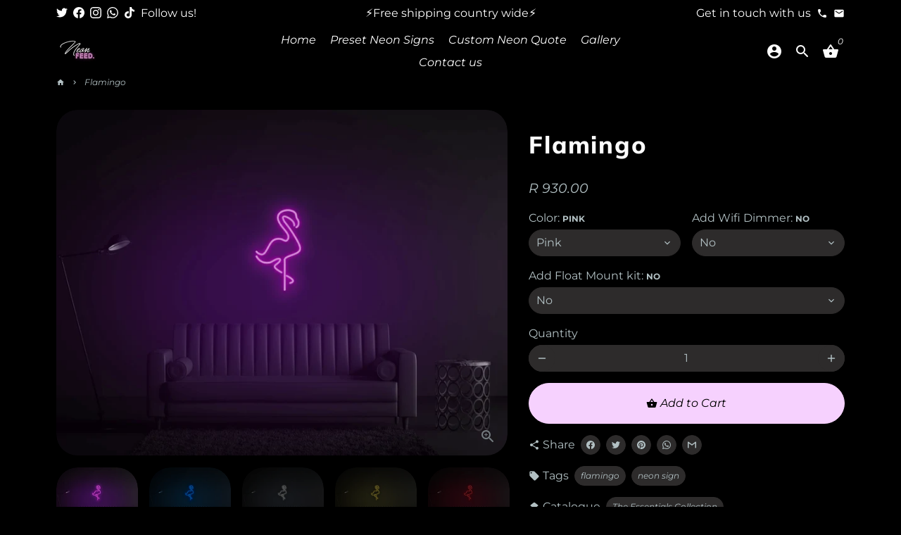

--- FILE ---
content_type: text/html; charset=utf-8
request_url: https://www.neonfeedza.com/products/flamingo
body_size: 42253
content:
<!doctype html>
<html lang="en">
  <head>
    <!-- Basic page needs -->
    <meta charset="utf-8">
    <meta http-equiv="X-UA-Compatible" content="IE=edge,chrome=1">
    <meta name="viewport" content="width=device-width,initial-scale=1,maximum-scale=1,shrink-to-fit=no">
    <meta name="theme-color" content="#000000">
    <meta name="apple-mobile-web-app-capable" content="yes">
    <meta name="mobile-web-app-capable" content="yes">
    <meta name="author" content="Debutify">

    <!-- Preconnect external resources -->
    <link rel="preconnect" href="https://cdn.shopify.com" crossorigin>
    <link rel="preconnect" href="https://fonts.shopifycdn.com" crossorigin>
    <link rel="preconnect" href="https://shop.app" crossorigin>
    <link rel="preconnect" href="https://monorail-edge.shopifysvc.com"><link rel="preconnect" href="https://godog.shopifycloud.com"><link rel="preconnect" href="https://www.google.com">
      <link rel="preconnect" href="https://www.gstatic.com">
      <link rel="preconnect" href="https://www.gstatic.com" crossorigin>
      <link rel="preconnect" href="https://fonts.gstatic.com" crossorigin>
      <link rel="preconnect" href="https://www.recaptcha.net" crossorigin><link rel="preconnect" href="https://debutify.com"><!-- Preload assets -->
    <link rel="preload" href="//www.neonfeedza.com/cdn/shop/t/16/assets/theme.scss.css?v=152499392579109756621759417722" as="style">
    <link rel="preload" as="font" href="//www.neonfeedza.com/cdn/fonts/muli/muli_n8.0235752f433990abe1f2c7555d19b86ae6eb8a1c.woff2" type="font/woff2" crossorigin>
    <link rel="preload" as="font" href="//www.neonfeedza.com/cdn/fonts/montserrat/montserrat_i4.5a4ea298b4789e064f62a29aafc18d41f09ae59b.woff2" type="font/woff2" crossorigin>
    <link rel="preload" as="font" href="//www.neonfeedza.com/cdn/fonts/montserrat/montserrat_n4.81949fa0ac9fd2021e16436151e8eaa539321637.woff2" type="font/woff2" crossorigin>
    <link rel="preload" as="font" href="//www.neonfeedza.com/cdn/shop/t/16/assets/material-icons-round.woff2?v=42163961327098976921660043875" type="font/woff2" crossorigin>
    <link rel="preload" href="//www.neonfeedza.com/cdn/shop/t/16/assets/jquery-2.2.3.min.js?v=40203790232134668251660043945" as="script">
    <link rel="preload" href="//www.neonfeedza.com/cdn/shop/t/16/assets/theme.min.js?v=167845995137477237751660043945" as="script">
    <link rel="preload" href="//www.neonfeedza.com/cdn/shop/t/16/assets/lazysizes.min.js?v=46221891067352676611660043875" as="script">
    <link rel="preload" href="//www.neonfeedza.com/cdn/shop/t/16/assets/dbtfy-addons.min.js?v=624294172886858741667238155" as="script"><link rel="canonical" href="https://www.neonfeedza.com/products/flamingo"><!-- Fav icon --><link sizes="192x192" rel="shortcut icon" type="image/png" id="favicon" href="//www.neonfeedza.com/cdn/shop/files/Untitled_design_15_100x100_crop_center.png?v=1660046822">

    <!-- Title and description -->
    <title>
      Flamingo &ndash; Neon Feed 
    </title><meta name="description" content="Please Note: Images are for reference purposes only and does not depict true size of the sign please see size below, , Free Shipping: Dispatched within 4-5 working days Size: 30cm x 50cm Need a bigger size? Don&#39;t like solid colors? Email us your size/color request on Enquiries@neonfeedza.com Materials: LED neon light: our flexible LED neon tube is a new technology of neon. The neon signs remain cold, silent, safe and eco-friendly because it is low voltage. Backing: Clear (by default) and resistant backing to support the sign. Neon signs are made of flexible neon tube. A neon sign must be set on a backing in order to keep its shape in time. Includes: LED neon sign ready to use +50 000 hours lifetime Low Voltage 12V, transformer compatible according to the country of your choice Standard Power Cord length: 3m Clear Acrylic Backing, pre-drilled to ease the installation Kit: wall mounting screws 1 year Repair Warranty. Optional: Remote Dimmer and Float mount kit"><!-- Social meta --><!-- /snippets/social-meta-tags.liquid --><meta property="og:site_name" content="Neon Feed ">
<meta property="og:url" content="https://www.neonfeedza.com/products/flamingo">
<meta property="og:title" content="Flamingo">
<meta property="og:type" content="product">
<meta property="og:description" content="Please Note: Images are for reference purposes only and does not depict true size of the sign please see size below, , Free Shipping: Dispatched within 4-5 working days Size: 30cm x 50cm Need a bigger size? Don&#39;t like solid colors? Email us your size/color request on Enquiries@neonfeedza.com Materials: LED neon light: our flexible LED neon tube is a new technology of neon. The neon signs remain cold, silent, safe and eco-friendly because it is low voltage. Backing: Clear (by default) and resistant backing to support the sign. Neon signs are made of flexible neon tube. A neon sign must be set on a backing in order to keep its shape in time. Includes: LED neon sign ready to use +50 000 hours lifetime Low Voltage 12V, transformer compatible according to the country of your choice Standard Power Cord length: 3m Clear Acrylic Backing, pre-drilled to ease the installation Kit: wall mounting screws 1 year Repair Warranty. Optional: Remote Dimmer and Float mount kit"><meta property="og:price:amount" content="930.00">
  <meta property="og:price:currency" content="ZAR"><meta property="og:image" content="http://www.neonfeedza.com/cdn/shop/products/f2dd1d7bb458ec84c4fd536c1dd454c9b859e761_1200x1200.png?v=1700808547"><meta property="og:image" content="http://www.neonfeedza.com/cdn/shop/products/f2dd1d7bb458ec84c4fd536c1dd454c9b859e761_1200x1200.png?v=1700808547"><meta property="og:image" content="http://www.neonfeedza.com/cdn/shop/products/f2dd1d7bb458ec84c4fd536c1dd454c9b859e761_1200x1200.png?v=1700808547">
<meta property="og:image:secure_url" content="https://www.neonfeedza.com/cdn/shop/products/f2dd1d7bb458ec84c4fd536c1dd454c9b859e761_1200x1200.png?v=1700808547"><meta property="og:image:secure_url" content="https://www.neonfeedza.com/cdn/shop/products/f2dd1d7bb458ec84c4fd536c1dd454c9b859e761_1200x1200.png?v=1700808547"><meta property="og:image:secure_url" content="https://www.neonfeedza.com/cdn/shop/products/f2dd1d7bb458ec84c4fd536c1dd454c9b859e761_1200x1200.png?v=1700808547"><meta name="twitter:site" content="@neonfeed_za"><meta name="twitter:card" content="summary_large_image">
<meta name="twitter:title" content="Flamingo">
<meta name="twitter:description" content="Please Note: Images are for reference purposes only and does not depict true size of the sign please see size below, , Free Shipping: Dispatched within 4-5 working days Size: 30cm x 50cm Need a bigger size? Don&#39;t like solid colors? Email us your size/color request on Enquiries@neonfeedza.com Materials: LED neon light: our flexible LED neon tube is a new technology of neon. The neon signs remain cold, silent, safe and eco-friendly because it is low voltage. Backing: Clear (by default) and resistant backing to support the sign. Neon signs are made of flexible neon tube. A neon sign must be set on a backing in order to keep its shape in time. Includes: LED neon sign ready to use +50 000 hours lifetime Low Voltage 12V, transformer compatible according to the country of your choice Standard Power Cord length: 3m Clear Acrylic Backing, pre-drilled to ease the installation Kit: wall mounting screws 1 year Repair Warranty. Optional: Remote Dimmer and Float mount kit">
<!-- CSS  -->
    <link href="//www.neonfeedza.com/cdn/shop/t/16/assets/theme.scss.css?v=152499392579109756621759417722" rel="stylesheet" type="text/css" media="all" />
<!-- Load fonts independently to prevent rendering blocks -->
    <style>
      @font-face {
  font-family: Muli;
  font-weight: 800;
  font-style: normal;
  font-display: swap;
  src: url("//www.neonfeedza.com/cdn/fonts/muli/muli_n8.0235752f433990abe1f2c7555d19b86ae6eb8a1c.woff2") format("woff2"),
       url("//www.neonfeedza.com/cdn/fonts/muli/muli_n8.ddbd0eed949d5df233e7d3883337932038a076a6.woff") format("woff");
}

      @font-face {
  font-family: Montserrat;
  font-weight: 400;
  font-style: italic;
  font-display: swap;
  src: url("//www.neonfeedza.com/cdn/fonts/montserrat/montserrat_i4.5a4ea298b4789e064f62a29aafc18d41f09ae59b.woff2") format("woff2"),
       url("//www.neonfeedza.com/cdn/fonts/montserrat/montserrat_i4.072b5869c5e0ed5b9d2021e4c2af132e16681ad2.woff") format("woff");
}

      @font-face {
  font-family: Montserrat;
  font-weight: 400;
  font-style: normal;
  font-display: swap;
  src: url("//www.neonfeedza.com/cdn/fonts/montserrat/montserrat_n4.81949fa0ac9fd2021e16436151e8eaa539321637.woff2") format("woff2"),
       url("//www.neonfeedza.com/cdn/fonts/montserrat/montserrat_n4.a6c632ca7b62da89c3594789ba828388aac693fe.woff") format("woff");
}

      @font-face {
  font-family: Montserrat;
  font-weight: 700;
  font-style: normal;
  font-display: swap;
  src: url("//www.neonfeedza.com/cdn/fonts/montserrat/montserrat_n7.3c434e22befd5c18a6b4afadb1e3d77c128c7939.woff2") format("woff2"),
       url("//www.neonfeedza.com/cdn/fonts/montserrat/montserrat_n7.5d9fa6e2cae713c8fb539a9876489d86207fe957.woff") format("woff");
}

      @font-face {
  font-family: Montserrat;
  font-weight: 400;
  font-style: italic;
  font-display: swap;
  src: url("//www.neonfeedza.com/cdn/fonts/montserrat/montserrat_i4.5a4ea298b4789e064f62a29aafc18d41f09ae59b.woff2") format("woff2"),
       url("//www.neonfeedza.com/cdn/fonts/montserrat/montserrat_i4.072b5869c5e0ed5b9d2021e4c2af132e16681ad2.woff") format("woff");
}

      @font-face {
  font-family: Montserrat;
  font-weight: 700;
  font-style: italic;
  font-display: swap;
  src: url("//www.neonfeedza.com/cdn/fonts/montserrat/montserrat_i7.a0d4a463df4f146567d871890ffb3c80408e7732.woff2") format("woff2"),
       url("//www.neonfeedza.com/cdn/fonts/montserrat/montserrat_i7.f6ec9f2a0681acc6f8152c40921d2a4d2e1a2c78.woff") format("woff");
}

      @font-face {
  font-family: Montserrat;
  font-weight: 700;
  font-style: italic;
  font-display: swap;
  src: url("//www.neonfeedza.com/cdn/fonts/montserrat/montserrat_i7.a0d4a463df4f146567d871890ffb3c80408e7732.woff2") format("woff2"),
       url("//www.neonfeedza.com/cdn/fonts/montserrat/montserrat_i7.f6ec9f2a0681acc6f8152c40921d2a4d2e1a2c78.woff") format("woff");
}

      @font-face {
        font-family: Material Icons Round;
        font-weight: 400;
        font-style: normal;
        font-display: block;
        src: url(//www.neonfeedza.com/cdn/shop/t/16/assets/material-icons-round.woff2?v=42163961327098976921660043875) format("woff2");
      }
    </style>

    <!-- Google Tag Manager --><!-- Theme strings and settings --><script>
  window.theme = window.theme || {};

  theme.routes = {
    predictive_search_url: "\/search\/suggest",
    cart_url: "\/cart"
  };

  theme.settings = {
    cartType: "drawer",
    enableCartMessage: false,
    saleType: "percentage",
    stickyHeader: true,
    heightHeader: 70,
    heightHeaderMobile: 60,
    icon: "material-icons-round",
    currencyOriginalPrice: true,
    customCurrency: false,
    facebookPageId: "",
    dbtfyATCAnimationType: "shakeX",
    dbtfyATCAnimationInterval: 10,
    dbtfyShopProtectImage: true,
    dbtfyShopProtectDrag: true,
    dbtfyShopProtectTextProduct: true,
    dbtfyShopProtectTextArticle: true,
    dbtfyShopProtectCollection: true,
    dbtfySkipCart: false,
    isSearchEnabled: true,
    enableHistoryState: true,
    customScript: "",
    dbtfyInactiveTabFirstMessage: "🔥 Don\u0026#39;t forget this...",
    dbtfyInactiveTabSecondMessage: "🔥 Come back!",
    dbtfyInactiveTabDelay: 1,
    faviconImage: "\/\/www.neonfeedza.com\/cdn\/shop\/files\/Untitled_design_15_100x100_crop_center.png?v=1660046822",
    cartFaviconImage:"",
    dbtfyCartSavings: false,
    dbtfyCookieBoxEUOnly: true,
    dbtfyGiftWrap: false,
    dbtfyDeliveryDateRequired: false,
    dbtfyOrderFeedbackRequired: false
  };

  theme.variables = {
    small: 769,
    postSmall: 769.1,
    animationDuration: 600,
    animationSlow: 1000,
    transitionSpeed: 300,
    addonsLink: "\/\/www.neonfeedza.com\/cdn\/shop\/t\/16\/assets\/dbtfy-addons.min.js?v=624294172886858741667238155",
    fastClickPluginLink: "\/\/www.neonfeedza.com\/cdn\/shop\/t\/16\/assets\/FastClick.js?v=80848051190165111191660043875",
    jQueryUIPluginLink: "\/\/www.neonfeedza.com\/cdn\/shop\/t\/16\/assets\/jquery-ui.min.js?v=70596825350812787271660043873",
    jQueryUIAutocompletePluginLink: "\/\/www.neonfeedza.com\/cdn\/shop\/t\/16\/assets\/jquery.ui.autocomplete.scroll.min.js?v=65694924680175604831660043874",
    jQueryExitIntentPluginLink: "\/\/www.neonfeedza.com\/cdn\/shop\/t\/16\/assets\/jquery.exitintent.min.js?v=141936771459652646111660043875",
    trackingPluginLink: "\/\/www.17track.net\/externalcall.js",
    speedBoosterPluginLink: "\/\/www.neonfeedza.com\/cdn\/shop\/t\/16\/assets\/instant.page.min.js?v=48382595191374339231660043874",
    ajaxinatePluginLink: "\/\/www.neonfeedza.com\/cdn\/shop\/t\/16\/assets\/infinite-scroll.min.js?v=117414503875394727771660043875",
    datePickerPluginLink: "\/\/www.neonfeedza.com\/cdn\/shop\/t\/16\/assets\/flatpickr.min.js?v=102895051017460611671660043875",
    cartCount: 0,
    shopLocales: [{"shop_locale":{"locale":"en","enabled":true,"primary":true,"published":true}}],
    productPlaceholderSvg: "\u003csvg class=\"placeholder-svg\" xmlns=\"http:\/\/www.w3.org\/2000\/svg\" viewBox=\"0 0 525.5 525.5\"\u003e\u003cpath d=\"M375.5 345.2c0-.1 0-.1 0 0 0-.1 0-.1 0 0-1.1-2.9-2.3-5.5-3.4-7.8-1.4-4.7-2.4-13.8-.5-19.8 3.4-10.6 3.6-40.6 1.2-54.5-2.3-14-12.3-29.8-18.5-36.9-5.3-6.2-12.8-14.9-15.4-17.9 8.6-5.6 13.3-13.3 14-23 0-.3 0-.6.1-.8.4-4.1-.6-9.9-3.9-13.5-2.1-2.3-4.8-3.5-8-3.5h-54.9c-.8-7.1-3-13-5.2-17.5-6.8-13.9-12.5-16.5-21.2-16.5h-.7c-8.7 0-14.4 2.5-21.2 16.5-2.2 4.5-4.4 10.4-5.2 17.5h-48.5c-3.2 0-5.9 1.2-8 3.5-3.2 3.6-4.3 9.3-3.9 13.5 0 .2 0 .5.1.8.7 9.8 5.4 17.4 14 23-2.6 3.1-10.1 11.7-15.4 17.9-6.1 7.2-16.1 22.9-18.5 36.9-2.2 13.3-1.2 47.4 1 54.9 1.1 3.8 1.4 14.5-.2 19.4-1.2 2.4-2.3 5-3.4 7.9-4.4 11.6-6.2 26.3-5 32.6 1.8 9.9 16.5 14.4 29.4 14.4h176.8c12.9 0 27.6-4.5 29.4-14.4 1.2-6.5-.5-21.1-5-32.7zm-97.7-178c.3-3.2.8-10.6-.2-18 2.4 4.3 5 10.5 5.9 18h-5.7zm-36.3-17.9c-1 7.4-.5 14.8-.2 18h-5.7c.9-7.5 3.5-13.7 5.9-18zm4.5-6.9c0-.1.1-.2.1-.4 4.4-5.3 8.4-5.8 13.1-5.8h.7c4.7 0 8.7.6 13.1 5.8 0 .1 0 .2.1.4 3.2 8.9 2.2 21.2 1.8 25h-30.7c-.4-3.8-1.3-16.1 1.8-25zm-70.7 42.5c0-.3 0-.6-.1-.9-.3-3.4.5-8.4 3.1-11.3 1-1.1 2.1-1.7 3.4-2.1l-.6.6c-2.8 3.1-3.7 8.1-3.3 11.6 0 .2 0 .5.1.8.3 3.5.9 11.7 10.6 18.8.3.2.8.2 1-.2.2-.3.2-.8-.2-1-9.2-6.7-9.8-14.4-10-17.7 0-.3 0-.6-.1-.8-.3-3.2.5-7.7 3-10.5.8-.8 1.7-1.5 2.6-1.9h155.7c1 .4 1.9 1.1 2.6 1.9 2.5 2.8 3.3 7.3 3 10.5 0 .2 0 .5-.1.8-.3 3.6-1 13.1-13.8 20.1-.3.2-.5.6-.3 1 .1.2.4.4.6.4.1 0 .2 0 .3-.1 13.5-7.5 14.3-17.5 14.6-21.3 0-.3 0-.5.1-.8.4-3.5-.5-8.5-3.3-11.6l-.6-.6c1.3.4 2.5 1.1 3.4 2.1 2.6 2.9 3.5 7.9 3.1 11.3 0 .3 0 .6-.1.9-1.5 20.9-23.6 31.4-65.5 31.4h-43.8c-41.8 0-63.9-10.5-65.4-31.4zm91 89.1h-7c0-1.5 0-3-.1-4.2-.2-12.5-2.2-31.1-2.7-35.1h3.6c.8 0 1.4-.6 1.4-1.4v-14.1h2.4v14.1c0 .8.6 1.4 1.4 1.4h3.7c-.4 3.9-2.4 22.6-2.7 35.1v4.2zm65.3 11.9h-16.8c-.4 0-.7.3-.7.7 0 .4.3.7.7.7h16.8v2.8h-62.2c0-.9-.1-1.9-.1-2.8h33.9c.4 0 .7-.3.7-.7 0-.4-.3-.7-.7-.7h-33.9c-.1-3.2-.1-6.3-.1-9h62.5v9zm-12.5 24.4h-6.3l.2-1.6h5.9l.2 1.6zm-5.8-4.5l1.6-12.3h2l1.6 12.3h-5.2zm-57-19.9h-62.4v-9h62.5c0 2.7 0 5.8-.1 9zm-62.4 1.4h62.4c0 .9-.1 1.8-.1 2.8H194v-2.8zm65.2 0h7.3c0 .9.1 1.8.1 2.8H259c.1-.9.1-1.8.1-2.8zm7.2-1.4h-7.2c.1-3.2.1-6.3.1-9h7c0 2.7 0 5.8.1 9zm-7.7-66.7v6.8h-9v-6.8h9zm-8.9 8.3h9v.7h-9v-.7zm0 2.1h9v2.3h-9v-2.3zm26-1.4h-9v-.7h9v.7zm-9 3.7v-2.3h9v2.3h-9zm9-5.9h-9v-6.8h9v6.8zm-119.3 91.1c-2.1-7.1-3-40.9-.9-53.6 2.2-13.5 11.9-28.6 17.8-35.6 5.6-6.5 13.5-15.7 15.7-18.3 11.4 6.4 28.7 9.6 51.8 9.6h6v14.1c0 .8.6 1.4 1.4 1.4h5.4c.3 3.1 2.4 22.4 2.7 35.1 0 1.2.1 2.6.1 4.2h-63.9c-.8 0-1.4.6-1.4 1.4v16.1c0 .8.6 1.4 1.4 1.4H256c-.8 11.8-2.8 24.7-8 33.3-2.6 4.4-4.9 8.5-6.9 12.2-.4.7-.1 1.6.6 1.9.2.1.4.2.6.2.5 0 1-.3 1.3-.8 1.9-3.7 4.2-7.7 6.8-12.1 5.4-9.1 7.6-22.5 8.4-34.7h7.8c.7 11.2 2.6 23.5 7.1 32.4.2.5.8.8 1.3.8.2 0 .4 0 .6-.2.7-.4 1-1.2.6-1.9-4.3-8.5-6.1-20.3-6.8-31.1H312l-2.4 18.6c-.1.4.1.8.3 1.1.3.3.7.5 1.1.5h9.6c.4 0 .8-.2 1.1-.5.3-.3.4-.7.3-1.1l-2.4-18.6H333c.8 0 1.4-.6 1.4-1.4v-16.1c0-.8-.6-1.4-1.4-1.4h-63.9c0-1.5 0-2.9.1-4.2.2-12.7 2.3-32 2.7-35.1h5.2c.8 0 1.4-.6 1.4-1.4v-14.1h6.2c23.1 0 40.4-3.2 51.8-9.6 2.3 2.6 10.1 11.8 15.7 18.3 5.9 6.9 15.6 22.1 17.8 35.6 2.2 13.4 2 43.2-1.1 53.1-1.2 3.9-1.4 8.7-1 13-1.7-2.8-2.9-4.4-3-4.6-.2-.3-.6-.5-.9-.6h-.5c-.2 0-.4.1-.5.2-.6.5-.8 1.4-.3 2 0 0 .2.3.5.8 1.4 2.1 5.6 8.4 8.9 16.7h-42.9v-43.8c0-.8-.6-1.4-1.4-1.4s-1.4.6-1.4 1.4v44.9c0 .1-.1.2-.1.3 0 .1 0 .2.1.3v9c-1.1 2-3.9 3.7-10.5 3.7h-7.5c-.4 0-.7.3-.7.7 0 .4.3.7.7.7h7.5c5 0 8.5-.9 10.5-2.8-.1 3.1-1.5 6.5-10.5 6.5H210.4c-9 0-10.5-3.4-10.5-6.5 2 1.9 5.5 2.8 10.5 2.8h67.4c.4 0 .7-.3.7-.7 0-.4-.3-.7-.7-.7h-67.4c-6.7 0-9.4-1.7-10.5-3.7v-54.5c0-.8-.6-1.4-1.4-1.4s-1.4.6-1.4 1.4v43.8h-43.6c4.2-10.2 9.4-17.4 9.5-17.5.5-.6.3-1.5-.3-2s-1.5-.3-2 .3c-.1.2-1.4 2-3.2 5 .1-4.9-.4-10.2-1.1-12.8zm221.4 60.2c-1.5 8.3-14.9 12-26.6 12H174.4c-11.8 0-25.1-3.8-26.6-12-1-5.7.6-19.3 4.6-30.2H197v9.8c0 6.4 4.5 9.7 13.4 9.7h105.4c8.9 0 13.4-3.3 13.4-9.7v-9.8h44c4 10.9 5.6 24.5 4.6 30.2z\"\/\u003e\u003cpath d=\"M286.1 359.3c0 .4.3.7.7.7h14.7c.4 0 .7-.3.7-.7 0-.4-.3-.7-.7-.7h-14.7c-.3 0-.7.3-.7.7zm5.3-145.6c13.5-.5 24.7-2.3 33.5-5.3.4-.1.6-.5.4-.9-.1-.4-.5-.6-.9-.4-8.6 3-19.7 4.7-33 5.2-.4 0-.7.3-.7.7 0 .4.3.7.7.7zm-11.3.1c.4 0 .7-.3.7-.7 0-.4-.3-.7-.7-.7H242c-19.9 0-35.3-2.5-45.9-7.4-.4-.2-.8 0-.9.3-.2.4 0 .8.3.9 10.8 5 26.4 7.5 46.5 7.5h38.1zm-7.2 116.9c.4.1.9.1 1.4.1 1.7 0 3.4-.7 4.7-1.9 1.4-1.4 1.9-3.2 1.5-5-.2-.8-.9-1.2-1.7-1.1-.8.2-1.2.9-1.1 1.7.3 1.2-.4 2-.7 2.4-.9.9-2.2 1.3-3.4 1-.8-.2-1.5.3-1.7 1.1s.2 1.5 1 1.7z\"\/\u003e\u003cpath d=\"M275.5 331.6c-.8 0-1.4.6-1.5 1.4 0 .8.6 1.4 1.4 1.5h.3c3.6 0 7-2.8 7.7-6.3.2-.8-.4-1.5-1.1-1.7-.8-.2-1.5.4-1.7 1.1-.4 2.3-2.8 4.2-5.1 4zm5.4 1.6c-.6.5-.6 1.4-.1 2 1.1 1.3 2.5 2.2 4.2 2.8.2.1.3.1.5.1.6 0 1.1-.3 1.3-.9.3-.7-.1-1.6-.8-1.8-1.2-.5-2.2-1.2-3-2.1-.6-.6-1.5-.6-2.1-.1zm-38.2 12.7c.5 0 .9 0 1.4-.1.8-.2 1.3-.9 1.1-1.7-.2-.8-.9-1.3-1.7-1.1-1.2.3-2.5-.1-3.4-1-.4-.4-1-1.2-.8-2.4.2-.8-.3-1.5-1.1-1.7-.8-.2-1.5.3-1.7 1.1-.4 1.8.1 3.7 1.5 5 1.2 1.2 2.9 1.9 4.7 1.9z\"\/\u003e\u003cpath d=\"M241.2 349.6h.3c.8 0 1.4-.7 1.4-1.5s-.7-1.4-1.5-1.4c-2.3.1-4.6-1.7-5.1-4-.2-.8-.9-1.3-1.7-1.1-.8.2-1.3.9-1.1 1.7.7 3.5 4.1 6.3 7.7 6.3zm-9.7 3.6c.2 0 .3 0 .5-.1 1.6-.6 3-1.6 4.2-2.8.5-.6.5-1.5-.1-2s-1.5-.5-2 .1c-.8.9-1.8 1.6-3 2.1-.7.3-1.1 1.1-.8 1.8 0 .6.6.9 1.2.9z\"\/\u003e\u003c\/svg\u003e"
  };

  theme.strings = {
    zoomClose: "Close (Esc)",
    zoomPrev: "Previous (Left arrow key)",
    zoomNext: "Next (Right arrow key)",
    moneyFormat: "\u003cspan class=money\u003eR {{amount}}\u003c\/span\u003e",
    moneyWithCurrencyFormat: "R {{amount}}",
    currencyFormat: "money_format",
    saveFormat: "Save {{ saved_amount }}",
    addressError: "Error looking up that address",
    addressNoResults: "No results for that address",
    addressQueryLimit: "You have exceeded the Google API usage limit. Consider upgrading to a \u003ca href=\"https:\/\/developers.google.com\/maps\/premium\/usage-limits\"\u003ePremium Plan\u003c\/a\u003e.",
    authError: "There was a problem authenticating your Google Maps account.",
    cartCookie: "Enable cookies to use the shopping cart",
    addToCart: "Add to Cart",
    soldOut: "Sold Out",
    unavailable: "Unavailable",
    regularPrice: "Regular price",
    salePrice: "Sale price",
    saveLabel: "Save {{ saved_amount }}",
    quantityLabel: "Quantity",
    closeText: "close (esc)",
    shopCurrency: "ZAR",
    months: {
      full: {
        1: "January",
        2: "February",
        3: "March",
        4: "April",
        5: "May",
        6: "June",
        7: "July",
        8: "August",
        9: "September",
        10: "October",
        11: "November",
        12: "December"
      },
      short: {
        1: "Jan",
        2: "Feb",
        3: "Mar",
        4: "Apr",
        5: "May",
        6: "Jun",
        7: "Jul",
        8: "Aug",
        9: "Sep",
        10: "Oct",
        11: "Nov",
        12: "Dec"
      }
    },
    weekdays: {
      full: {
        0: "Sunday",
        1: "Monday",
        2: "Tuesday",
        3: "Wednesday",
        4: "Thursday",
        5: "Friday",
        6: "Saturday"
      },
      short: {
        0: "Sun",
        1: "Mon",
        2: "Tue",
        3: "Wed",
        4: "Thu",
        5: "Fri",
        6: "Sat"
      }
    },
    agreeTermsWarningMessage: "You must agree with the terms and conditions of sales to check out.",
    deliveryDateWarningMessage: "Make a selection to continue",shopPrimaryLocale: "en",};

  theme.addons = {"addons": {"dbtfy_addtocart_animation": false,"dbtfy_age_check": false, "dbtfy_agree_to_terms": false,"dbtfy_automatic_geolocation": false,"dbtfy_back_in_stock": false ,"dbtfy_cart_favicon": false,"dbtfy_cart_discount": false,"dbtfy_cart_goal": false,"dbtfy_cart_reminder": false,"dbtfy_cart_savings": false,"dbtfy_cart_upsell": false,"dbtfy_collection_addtocart": false,"dbtfy_collection_filters": false,"dbtfy_color_swatches": false,"dbtfy_cookie_box": false,"dbtfy_custom_currencies": false,"dbtfy_customizable_products": false,"dbtfy_delivery_date": false,"dbtfy_delivery_time": false,"dbtfy_discount_saved": true,"dbtfy_facebook_messenger": false,"dbtfy_faq_page": false,"dbtfy_gift_wrap": false,"dbtfy_infinite_scroll": true,"dbtfy_inactive_tab_message": false,"dbtfy_instagram_feed": false,"dbtfy_inventory_quantity": false,"dbtfy_linked_options": false ,"dbtfy_mega_menu": false,"dbtfy_menu_bar": false,"dbtfy_minimum_order": false,"dbtfy_newsletter_popup": false,"dbtfy_order_feedback": false,"dbtfy_order_tracking": false,"dbtfy_page_speed_booster": false,"dbtfy_page_transition": false,"dbtfy_pricing_table": false,"dbtfy_product_bullet_points": false,"dbtfy_product_image_crop": true,"dbtfy_product_swatches": false,"dbtfy_product_tabs": false,"dbtfy_quantity_breaks": false,"dbtfy_quick_compare": false,"dbtfy_quick_view": false,"dbtfy_recently_viewed": false,"dbtfy_sales_countdown": false,"dbtfy_shop_protect": false,"dbtfy_skip_cart": false,"dbtfy_size_chart": false,"dbtfy_smart_search": false,"dbtfy_social_discount": false,"dbtfy_sticky_addtocart": false,"dbtfy_synced_variant_image": false,"dbtfy_trust_badge": false,"dbtfy_upsell_bundles": false,"dbtfy_upsell_popup": false,"dbtfy_wish_list": false}}



  window.lazySizesConfig = window.lazySizesConfig || {};
  window.lazySizesConfig.customMedia = {
    "--small": `(max-width: ${theme.variables.small}px)`
  };
</script>
<!-- JS -->
    <script src="//www.neonfeedza.com/cdn/shop/t/16/assets/jquery-2.2.3.min.js?v=40203790232134668251660043945" type="text/javascript"></script>

    <script src="//www.neonfeedza.com/cdn/shop/t/16/assets/theme.min.js?v=167845995137477237751660043945" defer="defer"></script>

    <script src="//www.neonfeedza.com/cdn/shop/t/16/assets/lazysizes.min.js?v=46221891067352676611660043875" async="async"></script><!-- Header hook for plugins -->
    <script>window.performance && window.performance.mark && window.performance.mark('shopify.content_for_header.start');</script><meta name="google-site-verification" content="gB91BRulLz876mKC4oT6Awp01HDXIVRQBijH0QK67_8">
<meta name="facebook-domain-verification" content="92a63k3m60wiz1lzppnmv8dpay2y6c">
<meta name="google-site-verification" content="JHnyLJvYo8cSvCYfO4C7aogfrcRVX6aD4LzNUehww4c">
<meta id="shopify-digital-wallet" name="shopify-digital-wallet" content="/60507586751/digital_wallets/dialog">
<link rel="alternate" type="application/json+oembed" href="https://www.neonfeedza.com/products/flamingo.oembed">
<script async="async" src="/checkouts/internal/preloads.js?locale=en-ZA"></script>
<script id="shopify-features" type="application/json">{"accessToken":"ae9fe42511587fc57fb2a60adf477ba9","betas":["rich-media-storefront-analytics"],"domain":"www.neonfeedza.com","predictiveSearch":true,"shopId":60507586751,"locale":"en"}</script>
<script>var Shopify = Shopify || {};
Shopify.shop = "neon-feed.myshopify.com";
Shopify.locale = "en";
Shopify.currency = {"active":"ZAR","rate":"1.0"};
Shopify.country = "ZA";
Shopify.theme = {"name":"Debutify-theme 4.10.1","id":131173548223,"schema_name":"Debutify","schema_version":"4.10.0","theme_store_id":null,"role":"main"};
Shopify.theme.handle = "null";
Shopify.theme.style = {"id":null,"handle":null};
Shopify.cdnHost = "www.neonfeedza.com/cdn";
Shopify.routes = Shopify.routes || {};
Shopify.routes.root = "/";</script>
<script type="module">!function(o){(o.Shopify=o.Shopify||{}).modules=!0}(window);</script>
<script>!function(o){function n(){var o=[];function n(){o.push(Array.prototype.slice.apply(arguments))}return n.q=o,n}var t=o.Shopify=o.Shopify||{};t.loadFeatures=n(),t.autoloadFeatures=n()}(window);</script>
<script id="shop-js-analytics" type="application/json">{"pageType":"product"}</script>
<script defer="defer" async type="module" src="//www.neonfeedza.com/cdn/shopifycloud/shop-js/modules/v2/client.init-shop-cart-sync_BT-GjEfc.en.esm.js"></script>
<script defer="defer" async type="module" src="//www.neonfeedza.com/cdn/shopifycloud/shop-js/modules/v2/chunk.common_D58fp_Oc.esm.js"></script>
<script defer="defer" async type="module" src="//www.neonfeedza.com/cdn/shopifycloud/shop-js/modules/v2/chunk.modal_xMitdFEc.esm.js"></script>
<script type="module">
  await import("//www.neonfeedza.com/cdn/shopifycloud/shop-js/modules/v2/client.init-shop-cart-sync_BT-GjEfc.en.esm.js");
await import("//www.neonfeedza.com/cdn/shopifycloud/shop-js/modules/v2/chunk.common_D58fp_Oc.esm.js");
await import("//www.neonfeedza.com/cdn/shopifycloud/shop-js/modules/v2/chunk.modal_xMitdFEc.esm.js");

  window.Shopify.SignInWithShop?.initShopCartSync?.({"fedCMEnabled":true,"windoidEnabled":true});

</script>
<script>(function() {
  var isLoaded = false;
  function asyncLoad() {
    if (isLoaded) return;
    isLoaded = true;
    var urls = ["https:\/\/cdn.shopify.com\/s\/files\/1\/0605\/0758\/6751\/t\/11\/assets\/pop_60507586751.js?v=1656330517\u0026shop=neon-feed.myshopify.com","https:\/\/cdn.shopify.com\/s\/files\/1\/0184\/4255\/1360\/files\/quicklink.v3.min.js?v=1654836645\u0026shop=neon-feed.myshopify.com","https:\/\/stores.enzuzo.com\/apps\/enzuzo\/static\/js\/__enzuzo-cookiebar.js?uuid=525c8b3c-3852-11ee-afaa-978e42f50220\u0026shop=neon-feed.myshopify.com"];
    for (var i = 0; i < urls.length; i++) {
      var s = document.createElement('script');
      s.type = 'text/javascript';
      s.async = true;
      s.src = urls[i];
      var x = document.getElementsByTagName('script')[0];
      x.parentNode.insertBefore(s, x);
    }
  };
  if(window.attachEvent) {
    window.attachEvent('onload', asyncLoad);
  } else {
    window.addEventListener('load', asyncLoad, false);
  }
})();</script>
<script id="__st">var __st={"a":60507586751,"offset":7200,"reqid":"b3a2fd38-df14-49d7-b1b5-da38a49453c7-1769069520","pageurl":"www.neonfeedza.com\/products\/flamingo","u":"1e260fc7fadf","p":"product","rtyp":"product","rid":7178835427519};</script>
<script>window.ShopifyPaypalV4VisibilityTracking = true;</script>
<script id="captcha-bootstrap">!function(){'use strict';const t='contact',e='account',n='new_comment',o=[[t,t],['blogs',n],['comments',n],[t,'customer']],c=[[e,'customer_login'],[e,'guest_login'],[e,'recover_customer_password'],[e,'create_customer']],r=t=>t.map((([t,e])=>`form[action*='/${t}']:not([data-nocaptcha='true']) input[name='form_type'][value='${e}']`)).join(','),a=t=>()=>t?[...document.querySelectorAll(t)].map((t=>t.form)):[];function s(){const t=[...o],e=r(t);return a(e)}const i='password',u='form_key',d=['recaptcha-v3-token','g-recaptcha-response','h-captcha-response',i],f=()=>{try{return window.sessionStorage}catch{return}},m='__shopify_v',_=t=>t.elements[u];function p(t,e,n=!1){try{const o=window.sessionStorage,c=JSON.parse(o.getItem(e)),{data:r}=function(t){const{data:e,action:n}=t;return t[m]||n?{data:e,action:n}:{data:t,action:n}}(c);for(const[e,n]of Object.entries(r))t.elements[e]&&(t.elements[e].value=n);n&&o.removeItem(e)}catch(o){console.error('form repopulation failed',{error:o})}}const l='form_type',E='cptcha';function T(t){t.dataset[E]=!0}const w=window,h=w.document,L='Shopify',v='ce_forms',y='captcha';let A=!1;((t,e)=>{const n=(g='f06e6c50-85a8-45c8-87d0-21a2b65856fe',I='https://cdn.shopify.com/shopifycloud/storefront-forms-hcaptcha/ce_storefront_forms_captcha_hcaptcha.v1.5.2.iife.js',D={infoText:'Protected by hCaptcha',privacyText:'Privacy',termsText:'Terms'},(t,e,n)=>{const o=w[L][v],c=o.bindForm;if(c)return c(t,g,e,D).then(n);var r;o.q.push([[t,g,e,D],n]),r=I,A||(h.body.append(Object.assign(h.createElement('script'),{id:'captcha-provider',async:!0,src:r})),A=!0)});var g,I,D;w[L]=w[L]||{},w[L][v]=w[L][v]||{},w[L][v].q=[],w[L][y]=w[L][y]||{},w[L][y].protect=function(t,e){n(t,void 0,e),T(t)},Object.freeze(w[L][y]),function(t,e,n,w,h,L){const[v,y,A,g]=function(t,e,n){const i=e?o:[],u=t?c:[],d=[...i,...u],f=r(d),m=r(i),_=r(d.filter((([t,e])=>n.includes(e))));return[a(f),a(m),a(_),s()]}(w,h,L),I=t=>{const e=t.target;return e instanceof HTMLFormElement?e:e&&e.form},D=t=>v().includes(t);t.addEventListener('submit',(t=>{const e=I(t);if(!e)return;const n=D(e)&&!e.dataset.hcaptchaBound&&!e.dataset.recaptchaBound,o=_(e),c=g().includes(e)&&(!o||!o.value);(n||c)&&t.preventDefault(),c&&!n&&(function(t){try{if(!f())return;!function(t){const e=f();if(!e)return;const n=_(t);if(!n)return;const o=n.value;o&&e.removeItem(o)}(t);const e=Array.from(Array(32),(()=>Math.random().toString(36)[2])).join('');!function(t,e){_(t)||t.append(Object.assign(document.createElement('input'),{type:'hidden',name:u})),t.elements[u].value=e}(t,e),function(t,e){const n=f();if(!n)return;const o=[...t.querySelectorAll(`input[type='${i}']`)].map((({name:t})=>t)),c=[...d,...o],r={};for(const[a,s]of new FormData(t).entries())c.includes(a)||(r[a]=s);n.setItem(e,JSON.stringify({[m]:1,action:t.action,data:r}))}(t,e)}catch(e){console.error('failed to persist form',e)}}(e),e.submit())}));const S=(t,e)=>{t&&!t.dataset[E]&&(n(t,e.some((e=>e===t))),T(t))};for(const o of['focusin','change'])t.addEventListener(o,(t=>{const e=I(t);D(e)&&S(e,y())}));const B=e.get('form_key'),M=e.get(l),P=B&&M;t.addEventListener('DOMContentLoaded',(()=>{const t=y();if(P)for(const e of t)e.elements[l].value===M&&p(e,B);[...new Set([...A(),...v().filter((t=>'true'===t.dataset.shopifyCaptcha))])].forEach((e=>S(e,t)))}))}(h,new URLSearchParams(w.location.search),n,t,e,['guest_login'])})(!0,!0)}();</script>
<script integrity="sha256-4kQ18oKyAcykRKYeNunJcIwy7WH5gtpwJnB7kiuLZ1E=" data-source-attribution="shopify.loadfeatures" defer="defer" src="//www.neonfeedza.com/cdn/shopifycloud/storefront/assets/storefront/load_feature-a0a9edcb.js" crossorigin="anonymous"></script>
<script data-source-attribution="shopify.dynamic_checkout.dynamic.init">var Shopify=Shopify||{};Shopify.PaymentButton=Shopify.PaymentButton||{isStorefrontPortableWallets:!0,init:function(){window.Shopify.PaymentButton.init=function(){};var t=document.createElement("script");t.src="https://www.neonfeedza.com/cdn/shopifycloud/portable-wallets/latest/portable-wallets.en.js",t.type="module",document.head.appendChild(t)}};
</script>
<script data-source-attribution="shopify.dynamic_checkout.buyer_consent">
  function portableWalletsHideBuyerConsent(e){var t=document.getElementById("shopify-buyer-consent"),n=document.getElementById("shopify-subscription-policy-button");t&&n&&(t.classList.add("hidden"),t.setAttribute("aria-hidden","true"),n.removeEventListener("click",e))}function portableWalletsShowBuyerConsent(e){var t=document.getElementById("shopify-buyer-consent"),n=document.getElementById("shopify-subscription-policy-button");t&&n&&(t.classList.remove("hidden"),t.removeAttribute("aria-hidden"),n.addEventListener("click",e))}window.Shopify?.PaymentButton&&(window.Shopify.PaymentButton.hideBuyerConsent=portableWalletsHideBuyerConsent,window.Shopify.PaymentButton.showBuyerConsent=portableWalletsShowBuyerConsent);
</script>
<script data-source-attribution="shopify.dynamic_checkout.cart.bootstrap">document.addEventListener("DOMContentLoaded",(function(){function t(){return document.querySelector("shopify-accelerated-checkout-cart, shopify-accelerated-checkout")}if(t())Shopify.PaymentButton.init();else{new MutationObserver((function(e,n){t()&&(Shopify.PaymentButton.init(),n.disconnect())})).observe(document.body,{childList:!0,subtree:!0})}}));
</script>

<script>window.performance && window.performance.mark && window.performance.mark('shopify.content_for_header.end');</script>

    

  
    <link href="//www.neonfeedza.com/cdn/shop/t/16/assets/fancybox.min.css?v=178684395451874162921660043875" rel="stylesheet" type="text/css" media="all" />
  <script defer src='https://cdn.debutify.com/scripts/production/bmVvbmZlZWQubXlzaG9waWZ5LmNvbQ==/debutify_script_tags.js'></script>  
<!-- Start of Judge.me Core -->
<link rel="dns-prefetch" href="https://cdn.judge.me/">
<script data-cfasync='false' class='jdgm-settings-script'>window.jdgmSettings={"pagination":5,"disable_web_reviews":false,"badge_no_review_text":"No reviews","badge_n_reviews_text":"{{ n }} review/reviews","hide_badge_preview_if_no_reviews":true,"badge_hide_text":false,"enforce_center_preview_badge":false,"widget_title":"Customer Reviews","widget_open_form_text":"Write a review","widget_close_form_text":"Cancel review","widget_refresh_page_text":"Refresh page","widget_summary_text":"Based on {{ number_of_reviews }} review/reviews","widget_no_review_text":"Be the first to write a review","widget_name_field_text":"Display name","widget_verified_name_field_text":"Verified Name (public)","widget_name_placeholder_text":"Display name","widget_required_field_error_text":"This field is required.","widget_email_field_text":"Email address","widget_verified_email_field_text":"Verified Email (private, can not be edited)","widget_email_placeholder_text":"Your email address","widget_email_field_error_text":"Please enter a valid email address.","widget_rating_field_text":"Rating","widget_review_title_field_text":"Review Title","widget_review_title_placeholder_text":"Give your review a title","widget_review_body_field_text":"Review content","widget_review_body_placeholder_text":"Start writing here...","widget_pictures_field_text":"Picture/Video (optional)","widget_submit_review_text":"Submit Review","widget_submit_verified_review_text":"Submit Verified Review","widget_submit_success_msg_with_auto_publish":"Thank you! Please refresh the page in a few moments to see your review. You can remove or edit your review by logging into \u003ca href='https://judge.me/login' target='_blank' rel='nofollow noopener'\u003eJudge.me\u003c/a\u003e","widget_submit_success_msg_no_auto_publish":"Thank you! Your review will be published as soon as it is approved by the shop admin. You can remove or edit your review by logging into \u003ca href='https://judge.me/login' target='_blank' rel='nofollow noopener'\u003eJudge.me\u003c/a\u003e","widget_show_default_reviews_out_of_total_text":"Showing {{ n_reviews_shown }} out of {{ n_reviews }} reviews.","widget_show_all_link_text":"Show all","widget_show_less_link_text":"Show less","widget_author_said_text":"{{ reviewer_name }} said:","widget_days_text":"{{ n }} days ago","widget_weeks_text":"{{ n }} week/weeks ago","widget_months_text":"{{ n }} month/months ago","widget_years_text":"{{ n }} year/years ago","widget_yesterday_text":"Yesterday","widget_today_text":"Today","widget_replied_text":"\u003e\u003e {{ shop_name }} replied:","widget_read_more_text":"Read more","widget_reviewer_name_as_initial":"","widget_rating_filter_color":"#fbcd0a","widget_rating_filter_see_all_text":"See all reviews","widget_sorting_most_recent_text":"Most Recent","widget_sorting_highest_rating_text":"Highest Rating","widget_sorting_lowest_rating_text":"Lowest Rating","widget_sorting_with_pictures_text":"Only Pictures","widget_sorting_most_helpful_text":"Most Helpful","widget_open_question_form_text":"Ask a question","widget_reviews_subtab_text":"Reviews","widget_questions_subtab_text":"Questions","widget_question_label_text":"Question","widget_answer_label_text":"Answer","widget_question_placeholder_text":"Write your question here","widget_submit_question_text":"Submit Question","widget_question_submit_success_text":"Thank you for your question! We will notify you once it gets answered.","verified_badge_text":"Verified","verified_badge_bg_color":"","verified_badge_text_color":"","verified_badge_placement":"left-of-reviewer-name","widget_review_max_height":"","widget_hide_border":false,"widget_social_share":false,"widget_thumb":false,"widget_review_location_show":false,"widget_location_format":"","all_reviews_include_out_of_store_products":true,"all_reviews_out_of_store_text":"(out of store)","all_reviews_pagination":100,"all_reviews_product_name_prefix_text":"about","enable_review_pictures":true,"enable_question_anwser":false,"widget_theme":"default","review_date_format":"mm/dd/yyyy","default_sort_method":"most-recent","widget_product_reviews_subtab_text":"Product Reviews","widget_shop_reviews_subtab_text":"Shop Reviews","widget_other_products_reviews_text":"Reviews for other products","widget_store_reviews_subtab_text":"Store reviews","widget_no_store_reviews_text":"This store hasn't received any reviews yet","widget_web_restriction_product_reviews_text":"This product hasn't received any reviews yet","widget_no_items_text":"No items found","widget_show_more_text":"Show more","widget_write_a_store_review_text":"Write a Store Review","widget_other_languages_heading":"Reviews in Other Languages","widget_translate_review_text":"Translate review to {{ language }}","widget_translating_review_text":"Translating...","widget_show_original_translation_text":"Show original ({{ language }})","widget_translate_review_failed_text":"Review couldn't be translated.","widget_translate_review_retry_text":"Retry","widget_translate_review_try_again_later_text":"Try again later","show_product_url_for_grouped_product":false,"widget_sorting_pictures_first_text":"Pictures First","show_pictures_on_all_rev_page_mobile":false,"show_pictures_on_all_rev_page_desktop":false,"floating_tab_hide_mobile_install_preference":false,"floating_tab_button_name":"★ Reviews","floating_tab_title":"Let customers speak for us","floating_tab_button_color":"","floating_tab_button_background_color":"","floating_tab_url":"","floating_tab_url_enabled":false,"floating_tab_tab_style":"text","all_reviews_text_badge_text":"Customers rate us {{ shop.metafields.judgeme.all_reviews_rating | round: 1 }}/5 based on {{ shop.metafields.judgeme.all_reviews_count }} reviews.","all_reviews_text_badge_text_branded_style":"{{ shop.metafields.judgeme.all_reviews_rating | round: 1 }} out of 5 stars based on {{ shop.metafields.judgeme.all_reviews_count }} reviews","is_all_reviews_text_badge_a_link":false,"show_stars_for_all_reviews_text_badge":false,"all_reviews_text_badge_url":"","all_reviews_text_style":"text","all_reviews_text_color_style":"judgeme_brand_color","all_reviews_text_color":"#108474","all_reviews_text_show_jm_brand":true,"featured_carousel_show_header":true,"featured_carousel_title":"Let customers speak for us","testimonials_carousel_title":"Customers are saying","videos_carousel_title":"Real customer stories","cards_carousel_title":"Customers are saying","featured_carousel_count_text":"from {{ n }} reviews","featured_carousel_add_link_to_all_reviews_page":false,"featured_carousel_url":"","featured_carousel_show_images":true,"featured_carousel_autoslide_interval":5,"featured_carousel_arrows_on_the_sides":false,"featured_carousel_height":250,"featured_carousel_width":80,"featured_carousel_image_size":0,"featured_carousel_image_height":250,"featured_carousel_arrow_color":"#eeeeee","verified_count_badge_style":"vintage","verified_count_badge_orientation":"horizontal","verified_count_badge_color_style":"judgeme_brand_color","verified_count_badge_color":"#108474","is_verified_count_badge_a_link":false,"verified_count_badge_url":"","verified_count_badge_show_jm_brand":true,"widget_rating_preset_default":5,"widget_first_sub_tab":"product-reviews","widget_show_histogram":true,"widget_histogram_use_custom_color":false,"widget_pagination_use_custom_color":false,"widget_star_use_custom_color":false,"widget_verified_badge_use_custom_color":false,"widget_write_review_use_custom_color":false,"picture_reminder_submit_button":"Upload Pictures","enable_review_videos":false,"mute_video_by_default":false,"widget_sorting_videos_first_text":"Videos First","widget_review_pending_text":"Pending","featured_carousel_items_for_large_screen":3,"social_share_options_order":"Facebook,Twitter","remove_microdata_snippet":true,"disable_json_ld":false,"enable_json_ld_products":false,"preview_badge_show_question_text":false,"preview_badge_no_question_text":"No questions","preview_badge_n_question_text":"{{ number_of_questions }} question/questions","qa_badge_show_icon":false,"qa_badge_position":"same-row","remove_judgeme_branding":false,"widget_add_search_bar":false,"widget_search_bar_placeholder":"Search","widget_sorting_verified_only_text":"Verified only","featured_carousel_theme":"default","featured_carousel_show_rating":true,"featured_carousel_show_title":true,"featured_carousel_show_body":true,"featured_carousel_show_date":false,"featured_carousel_show_reviewer":true,"featured_carousel_show_product":false,"featured_carousel_header_background_color":"#108474","featured_carousel_header_text_color":"#ffffff","featured_carousel_name_product_separator":"reviewed","featured_carousel_full_star_background":"#108474","featured_carousel_empty_star_background":"#dadada","featured_carousel_vertical_theme_background":"#f9fafb","featured_carousel_verified_badge_enable":false,"featured_carousel_verified_badge_color":"#108474","featured_carousel_border_style":"round","featured_carousel_review_line_length_limit":3,"featured_carousel_more_reviews_button_text":"Read more reviews","featured_carousel_view_product_button_text":"View product","all_reviews_page_load_reviews_on":"scroll","all_reviews_page_load_more_text":"Load More Reviews","disable_fb_tab_reviews":false,"enable_ajax_cdn_cache":false,"widget_public_name_text":"displayed publicly like","default_reviewer_name":"John Smith","default_reviewer_name_has_non_latin":true,"widget_reviewer_anonymous":"Anonymous","medals_widget_title":"Judge.me Review Medals","medals_widget_background_color":"#f9fafb","medals_widget_position":"footer_all_pages","medals_widget_border_color":"#f9fafb","medals_widget_verified_text_position":"left","medals_widget_use_monochromatic_version":false,"medals_widget_elements_color":"#108474","show_reviewer_avatar":true,"widget_invalid_yt_video_url_error_text":"Not a YouTube video URL","widget_max_length_field_error_text":"Please enter no more than {0} characters.","widget_show_country_flag":false,"widget_show_collected_via_shop_app":true,"widget_verified_by_shop_badge_style":"light","widget_verified_by_shop_text":"Verified by Shop","widget_show_photo_gallery":false,"widget_load_with_code_splitting":true,"widget_ugc_install_preference":false,"widget_ugc_title":"Made by us, Shared by you","widget_ugc_subtitle":"Tag us to see your picture featured in our page","widget_ugc_arrows_color":"#ffffff","widget_ugc_primary_button_text":"Buy Now","widget_ugc_primary_button_background_color":"#108474","widget_ugc_primary_button_text_color":"#ffffff","widget_ugc_primary_button_border_width":"0","widget_ugc_primary_button_border_style":"none","widget_ugc_primary_button_border_color":"#108474","widget_ugc_primary_button_border_radius":"25","widget_ugc_secondary_button_text":"Load More","widget_ugc_secondary_button_background_color":"#ffffff","widget_ugc_secondary_button_text_color":"#108474","widget_ugc_secondary_button_border_width":"2","widget_ugc_secondary_button_border_style":"solid","widget_ugc_secondary_button_border_color":"#108474","widget_ugc_secondary_button_border_radius":"25","widget_ugc_reviews_button_text":"View Reviews","widget_ugc_reviews_button_background_color":"#ffffff","widget_ugc_reviews_button_text_color":"#108474","widget_ugc_reviews_button_border_width":"2","widget_ugc_reviews_button_border_style":"solid","widget_ugc_reviews_button_border_color":"#108474","widget_ugc_reviews_button_border_radius":"25","widget_ugc_reviews_button_link_to":"judgeme-reviews-page","widget_ugc_show_post_date":true,"widget_ugc_max_width":"800","widget_rating_metafield_value_type":true,"widget_primary_color":"#108474","widget_enable_secondary_color":false,"widget_secondary_color":"#edf5f5","widget_summary_average_rating_text":"{{ average_rating }} out of 5","widget_media_grid_title":"Customer photos \u0026 videos","widget_media_grid_see_more_text":"See more","widget_round_style":false,"widget_show_product_medals":true,"widget_verified_by_judgeme_text":"Verified by Judge.me","widget_show_store_medals":true,"widget_verified_by_judgeme_text_in_store_medals":"Verified by Judge.me","widget_media_field_exceed_quantity_message":"Sorry, we can only accept {{ max_media }} for one review.","widget_media_field_exceed_limit_message":"{{ file_name }} is too large, please select a {{ media_type }} less than {{ size_limit }}MB.","widget_review_submitted_text":"Review Submitted!","widget_question_submitted_text":"Question Submitted!","widget_close_form_text_question":"Cancel","widget_write_your_answer_here_text":"Write your answer here","widget_enabled_branded_link":true,"widget_show_collected_by_judgeme":false,"widget_reviewer_name_color":"","widget_write_review_text_color":"","widget_write_review_bg_color":"","widget_collected_by_judgeme_text":"collected by Judge.me","widget_pagination_type":"standard","widget_load_more_text":"Load More","widget_load_more_color":"#108474","widget_full_review_text":"Full Review","widget_read_more_reviews_text":"Read More Reviews","widget_read_questions_text":"Read Questions","widget_questions_and_answers_text":"Questions \u0026 Answers","widget_verified_by_text":"Verified by","widget_verified_text":"Verified","widget_number_of_reviews_text":"{{ number_of_reviews }} reviews","widget_back_button_text":"Back","widget_next_button_text":"Next","widget_custom_forms_filter_button":"Filters","custom_forms_style":"vertical","widget_show_review_information":false,"how_reviews_are_collected":"How reviews are collected?","widget_show_review_keywords":false,"widget_gdpr_statement":"How we use your data: We'll only contact you about the review you left, and only if necessary. By submitting your review, you agree to Judge.me's \u003ca href='https://judge.me/terms' target='_blank' rel='nofollow noopener'\u003eterms\u003c/a\u003e, \u003ca href='https://judge.me/privacy' target='_blank' rel='nofollow noopener'\u003eprivacy\u003c/a\u003e and \u003ca href='https://judge.me/content-policy' target='_blank' rel='nofollow noopener'\u003econtent\u003c/a\u003e policies.","widget_multilingual_sorting_enabled":false,"widget_translate_review_content_enabled":false,"widget_translate_review_content_method":"manual","popup_widget_review_selection":"automatically_with_pictures","popup_widget_round_border_style":true,"popup_widget_show_title":true,"popup_widget_show_body":true,"popup_widget_show_reviewer":false,"popup_widget_show_product":true,"popup_widget_show_pictures":true,"popup_widget_use_review_picture":true,"popup_widget_show_on_home_page":true,"popup_widget_show_on_product_page":true,"popup_widget_show_on_collection_page":true,"popup_widget_show_on_cart_page":true,"popup_widget_position":"bottom_left","popup_widget_first_review_delay":5,"popup_widget_duration":5,"popup_widget_interval":5,"popup_widget_review_count":5,"popup_widget_hide_on_mobile":true,"review_snippet_widget_round_border_style":true,"review_snippet_widget_card_color":"#FFFFFF","review_snippet_widget_slider_arrows_background_color":"#FFFFFF","review_snippet_widget_slider_arrows_color":"#000000","review_snippet_widget_star_color":"#108474","show_product_variant":false,"all_reviews_product_variant_label_text":"Variant: ","widget_show_verified_branding":false,"widget_ai_summary_title":"Customers say","widget_ai_summary_disclaimer":"AI-powered review summary based on recent customer reviews","widget_show_ai_summary":false,"widget_show_ai_summary_bg":false,"widget_show_review_title_input":true,"redirect_reviewers_invited_via_email":"review_widget","request_store_review_after_product_review":false,"request_review_other_products_in_order":false,"review_form_color_scheme":"default","review_form_corner_style":"square","review_form_star_color":{},"review_form_text_color":"#333333","review_form_background_color":"#ffffff","review_form_field_background_color":"#fafafa","review_form_button_color":{},"review_form_button_text_color":"#ffffff","review_form_modal_overlay_color":"#000000","review_content_screen_title_text":"How would you rate this product?","review_content_introduction_text":"We would love it if you would share a bit about your experience.","store_review_form_title_text":"How would you rate this store?","store_review_form_introduction_text":"We would love it if you would share a bit about your experience.","show_review_guidance_text":true,"one_star_review_guidance_text":"Poor","five_star_review_guidance_text":"Great","customer_information_screen_title_text":"About you","customer_information_introduction_text":"Please tell us more about you.","custom_questions_screen_title_text":"Your experience in more detail","custom_questions_introduction_text":"Here are a few questions to help us understand more about your experience.","review_submitted_screen_title_text":"Thanks for your review!","review_submitted_screen_thank_you_text":"We are processing it and it will appear on the store soon.","review_submitted_screen_email_verification_text":"Please confirm your email by clicking the link we just sent you. This helps us keep reviews authentic.","review_submitted_request_store_review_text":"Would you like to share your experience of shopping with us?","review_submitted_review_other_products_text":"Would you like to review these products?","store_review_screen_title_text":"Would you like to share your experience of shopping with us?","store_review_introduction_text":"We value your feedback and use it to improve. Please share any thoughts or suggestions you have.","reviewer_media_screen_title_picture_text":"Share a picture","reviewer_media_introduction_picture_text":"Upload a photo to support your review.","reviewer_media_screen_title_video_text":"Share a video","reviewer_media_introduction_video_text":"Upload a video to support your review.","reviewer_media_screen_title_picture_or_video_text":"Share a picture or video","reviewer_media_introduction_picture_or_video_text":"Upload a photo or video to support your review.","reviewer_media_youtube_url_text":"Paste your Youtube URL here","advanced_settings_next_step_button_text":"Next","advanced_settings_close_review_button_text":"Close","modal_write_review_flow":false,"write_review_flow_required_text":"Required","write_review_flow_privacy_message_text":"We respect your privacy.","write_review_flow_anonymous_text":"Post review as anonymous","write_review_flow_visibility_text":"This won't be visible to other customers.","write_review_flow_multiple_selection_help_text":"Select as many as you like","write_review_flow_single_selection_help_text":"Select one option","write_review_flow_required_field_error_text":"This field is required","write_review_flow_invalid_email_error_text":"Please enter a valid email address","write_review_flow_max_length_error_text":"Max. {{ max_length }} characters.","write_review_flow_media_upload_text":"\u003cb\u003eClick to upload\u003c/b\u003e or drag and drop","write_review_flow_gdpr_statement":"We'll only contact you about your review if necessary. By submitting your review, you agree to our \u003ca href='https://judge.me/terms' target='_blank' rel='nofollow noopener'\u003eterms and conditions\u003c/a\u003e and \u003ca href='https://judge.me/privacy' target='_blank' rel='nofollow noopener'\u003eprivacy policy\u003c/a\u003e.","rating_only_reviews_enabled":false,"show_negative_reviews_help_screen":false,"new_review_flow_help_screen_rating_threshold":3,"negative_review_resolution_screen_title_text":"Tell us more","negative_review_resolution_text":"Your experience matters to us. If there were issues with your purchase, we're here to help. Feel free to reach out to us, we'd love the opportunity to make things right.","negative_review_resolution_button_text":"Contact us","negative_review_resolution_proceed_with_review_text":"Leave a review","negative_review_resolution_subject":"Issue with purchase from {{ shop_name }}.{{ order_name }}","preview_badge_collection_page_install_status":false,"widget_review_custom_css":"","preview_badge_custom_css":"","preview_badge_stars_count":"5-stars","featured_carousel_custom_css":"","floating_tab_custom_css":"","all_reviews_widget_custom_css":"","medals_widget_custom_css":"","verified_badge_custom_css":"","all_reviews_text_custom_css":"","transparency_badges_collected_via_store_invite":false,"transparency_badges_from_another_provider":false,"transparency_badges_collected_from_store_visitor":false,"transparency_badges_collected_by_verified_review_provider":false,"transparency_badges_earned_reward":false,"transparency_badges_collected_via_store_invite_text":"Review collected via store invitation","transparency_badges_from_another_provider_text":"Review collected from another provider","transparency_badges_collected_from_store_visitor_text":"Review collected from a store visitor","transparency_badges_written_in_google_text":"Review written in Google","transparency_badges_written_in_etsy_text":"Review written in Etsy","transparency_badges_written_in_shop_app_text":"Review written in Shop App","transparency_badges_earned_reward_text":"Review earned a reward for future purchase","product_review_widget_per_page":10,"widget_store_review_label_text":"Review about the store","checkout_comment_extension_title_on_product_page":"Customer Comments","checkout_comment_extension_num_latest_comment_show":5,"checkout_comment_extension_format":"name_and_timestamp","checkout_comment_customer_name":"last_initial","checkout_comment_comment_notification":true,"preview_badge_collection_page_install_preference":true,"preview_badge_home_page_install_preference":false,"preview_badge_product_page_install_preference":true,"review_widget_install_preference":"","review_carousel_install_preference":false,"floating_reviews_tab_install_preference":"none","verified_reviews_count_badge_install_preference":false,"all_reviews_text_install_preference":false,"review_widget_best_location":true,"judgeme_medals_install_preference":false,"review_widget_revamp_enabled":false,"review_widget_qna_enabled":false,"review_widget_header_theme":"minimal","review_widget_widget_title_enabled":true,"review_widget_header_text_size":"medium","review_widget_header_text_weight":"regular","review_widget_average_rating_style":"compact","review_widget_bar_chart_enabled":true,"review_widget_bar_chart_type":"numbers","review_widget_bar_chart_style":"standard","review_widget_expanded_media_gallery_enabled":false,"review_widget_reviews_section_theme":"standard","review_widget_image_style":"thumbnails","review_widget_review_image_ratio":"square","review_widget_stars_size":"medium","review_widget_verified_badge":"standard_text","review_widget_review_title_text_size":"medium","review_widget_review_text_size":"medium","review_widget_review_text_length":"medium","review_widget_number_of_columns_desktop":3,"review_widget_carousel_transition_speed":5,"review_widget_custom_questions_answers_display":"always","review_widget_button_text_color":"#FFFFFF","review_widget_text_color":"#000000","review_widget_lighter_text_color":"#7B7B7B","review_widget_corner_styling":"soft","review_widget_review_word_singular":"review","review_widget_review_word_plural":"reviews","review_widget_voting_label":"Helpful?","review_widget_shop_reply_label":"Reply from {{ shop_name }}:","review_widget_filters_title":"Filters","qna_widget_question_word_singular":"Question","qna_widget_question_word_plural":"Questions","qna_widget_answer_reply_label":"Answer from {{ answerer_name }}:","qna_content_screen_title_text":"Ask a question about this product","qna_widget_question_required_field_error_text":"Please enter your question.","qna_widget_flow_gdpr_statement":"We'll only contact you about your question if necessary. By submitting your question, you agree to our \u003ca href='https://judge.me/terms' target='_blank' rel='nofollow noopener'\u003eterms and conditions\u003c/a\u003e and \u003ca href='https://judge.me/privacy' target='_blank' rel='nofollow noopener'\u003eprivacy policy\u003c/a\u003e.","qna_widget_question_submitted_text":"Thanks for your question!","qna_widget_close_form_text_question":"Close","qna_widget_question_submit_success_text":"We’ll notify you by email when your question is answered.","all_reviews_widget_v2025_enabled":false,"all_reviews_widget_v2025_header_theme":"default","all_reviews_widget_v2025_widget_title_enabled":true,"all_reviews_widget_v2025_header_text_size":"medium","all_reviews_widget_v2025_header_text_weight":"regular","all_reviews_widget_v2025_average_rating_style":"compact","all_reviews_widget_v2025_bar_chart_enabled":true,"all_reviews_widget_v2025_bar_chart_type":"numbers","all_reviews_widget_v2025_bar_chart_style":"standard","all_reviews_widget_v2025_expanded_media_gallery_enabled":false,"all_reviews_widget_v2025_show_store_medals":true,"all_reviews_widget_v2025_show_photo_gallery":true,"all_reviews_widget_v2025_show_review_keywords":false,"all_reviews_widget_v2025_show_ai_summary":false,"all_reviews_widget_v2025_show_ai_summary_bg":false,"all_reviews_widget_v2025_add_search_bar":false,"all_reviews_widget_v2025_default_sort_method":"most-recent","all_reviews_widget_v2025_reviews_per_page":10,"all_reviews_widget_v2025_reviews_section_theme":"default","all_reviews_widget_v2025_image_style":"thumbnails","all_reviews_widget_v2025_review_image_ratio":"square","all_reviews_widget_v2025_stars_size":"medium","all_reviews_widget_v2025_verified_badge":"bold_badge","all_reviews_widget_v2025_review_title_text_size":"medium","all_reviews_widget_v2025_review_text_size":"medium","all_reviews_widget_v2025_review_text_length":"medium","all_reviews_widget_v2025_number_of_columns_desktop":3,"all_reviews_widget_v2025_carousel_transition_speed":5,"all_reviews_widget_v2025_custom_questions_answers_display":"always","all_reviews_widget_v2025_show_product_variant":false,"all_reviews_widget_v2025_show_reviewer_avatar":true,"all_reviews_widget_v2025_reviewer_name_as_initial":"","all_reviews_widget_v2025_review_location_show":false,"all_reviews_widget_v2025_location_format":"","all_reviews_widget_v2025_show_country_flag":false,"all_reviews_widget_v2025_verified_by_shop_badge_style":"light","all_reviews_widget_v2025_social_share":false,"all_reviews_widget_v2025_social_share_options_order":"Facebook,Twitter,LinkedIn,Pinterest","all_reviews_widget_v2025_pagination_type":"standard","all_reviews_widget_v2025_button_text_color":"#FFFFFF","all_reviews_widget_v2025_text_color":"#000000","all_reviews_widget_v2025_lighter_text_color":"#7B7B7B","all_reviews_widget_v2025_corner_styling":"soft","all_reviews_widget_v2025_title":"Customer reviews","all_reviews_widget_v2025_ai_summary_title":"Customers say about this store","all_reviews_widget_v2025_no_review_text":"Be the first to write a review","platform":"shopify","branding_url":"https://app.judge.me/reviews","branding_text":"Powered by Judge.me","locale":"en","reply_name":"Neon Feed ","widget_version":"2.1","footer":true,"autopublish":true,"review_dates":true,"enable_custom_form":false,"shop_locale":"en","enable_multi_locales_translations":false,"show_review_title_input":true,"review_verification_email_status":"always","can_be_branded":false,"reply_name_text":"Neon Feed "};</script> <style class='jdgm-settings-style'>.jdgm-xx{left:0}.jdgm-histogram .jdgm-histogram__bar-content{background:#fbcd0a}.jdgm-histogram .jdgm-histogram__bar:after{background:#fbcd0a}.jdgm-prev-badge[data-average-rating='0.00']{display:none !important}.jdgm-author-all-initials{display:none !important}.jdgm-author-last-initial{display:none !important}.jdgm-rev-widg__title{visibility:hidden}.jdgm-rev-widg__summary-text{visibility:hidden}.jdgm-prev-badge__text{visibility:hidden}.jdgm-rev__replier:before{content:'Neon Feed '}.jdgm-rev__prod-link-prefix:before{content:'about'}.jdgm-rev__variant-label:before{content:'Variant: '}.jdgm-rev__out-of-store-text:before{content:'(out of store)'}@media only screen and (min-width: 768px){.jdgm-rev__pics .jdgm-rev_all-rev-page-picture-separator,.jdgm-rev__pics .jdgm-rev__product-picture{display:none}}@media only screen and (max-width: 768px){.jdgm-rev__pics .jdgm-rev_all-rev-page-picture-separator,.jdgm-rev__pics .jdgm-rev__product-picture{display:none}}.jdgm-preview-badge[data-template="index"]{display:none !important}.jdgm-verified-count-badget[data-from-snippet="true"]{display:none !important}.jdgm-carousel-wrapper[data-from-snippet="true"]{display:none !important}.jdgm-all-reviews-text[data-from-snippet="true"]{display:none !important}.jdgm-medals-section[data-from-snippet="true"]{display:none !important}.jdgm-ugc-media-wrapper[data-from-snippet="true"]{display:none !important}.jdgm-rev__transparency-badge[data-badge-type="review_collected_via_store_invitation"]{display:none !important}.jdgm-rev__transparency-badge[data-badge-type="review_collected_from_another_provider"]{display:none !important}.jdgm-rev__transparency-badge[data-badge-type="review_collected_from_store_visitor"]{display:none !important}.jdgm-rev__transparency-badge[data-badge-type="review_written_in_etsy"]{display:none !important}.jdgm-rev__transparency-badge[data-badge-type="review_written_in_google_business"]{display:none !important}.jdgm-rev__transparency-badge[data-badge-type="review_written_in_shop_app"]{display:none !important}.jdgm-rev__transparency-badge[data-badge-type="review_earned_for_future_purchase"]{display:none !important}
</style> <style class='jdgm-settings-style'></style>

  
  
  
  <style class='jdgm-miracle-styles'>
  @-webkit-keyframes jdgm-spin{0%{-webkit-transform:rotate(0deg);-ms-transform:rotate(0deg);transform:rotate(0deg)}100%{-webkit-transform:rotate(359deg);-ms-transform:rotate(359deg);transform:rotate(359deg)}}@keyframes jdgm-spin{0%{-webkit-transform:rotate(0deg);-ms-transform:rotate(0deg);transform:rotate(0deg)}100%{-webkit-transform:rotate(359deg);-ms-transform:rotate(359deg);transform:rotate(359deg)}}@font-face{font-family:'JudgemeStar';src:url("[data-uri]") format("woff");font-weight:normal;font-style:normal}.jdgm-star{font-family:'JudgemeStar';display:inline !important;text-decoration:none !important;padding:0 4px 0 0 !important;margin:0 !important;font-weight:bold;opacity:1;-webkit-font-smoothing:antialiased;-moz-osx-font-smoothing:grayscale}.jdgm-star:hover{opacity:1}.jdgm-star:last-of-type{padding:0 !important}.jdgm-star.jdgm--on:before{content:"\e000"}.jdgm-star.jdgm--off:before{content:"\e001"}.jdgm-star.jdgm--half:before{content:"\e002"}.jdgm-widget *{margin:0;line-height:1.4;-webkit-box-sizing:border-box;-moz-box-sizing:border-box;box-sizing:border-box;-webkit-overflow-scrolling:touch}.jdgm-hidden{display:none !important;visibility:hidden !important}.jdgm-temp-hidden{display:none}.jdgm-spinner{width:40px;height:40px;margin:auto;border-radius:50%;border-top:2px solid #eee;border-right:2px solid #eee;border-bottom:2px solid #eee;border-left:2px solid #ccc;-webkit-animation:jdgm-spin 0.8s infinite linear;animation:jdgm-spin 0.8s infinite linear}.jdgm-prev-badge{display:block !important}

</style>


  
  
   


<script data-cfasync='false' class='jdgm-script'>
!function(e){window.jdgm=window.jdgm||{},jdgm.CDN_HOST="https://cdn.judge.me/",
jdgm.docReady=function(d){(e.attachEvent?"complete"===e.readyState:"loading"!==e.readyState)?
setTimeout(d,0):e.addEventListener("DOMContentLoaded",d)},jdgm.loadCSS=function(d,t,o,s){
!o&&jdgm.loadCSS.requestedUrls.indexOf(d)>=0||(jdgm.loadCSS.requestedUrls.push(d),
(s=e.createElement("link")).rel="stylesheet",s.class="jdgm-stylesheet",s.media="nope!",
s.href=d,s.onload=function(){this.media="all",t&&setTimeout(t)},e.body.appendChild(s))},
jdgm.loadCSS.requestedUrls=[],jdgm.docReady(function(){(window.jdgmLoadCSS||e.querySelectorAll(
".jdgm-widget, .jdgm-all-reviews-page").length>0)&&(jdgmSettings.widget_load_with_code_splitting?
parseFloat(jdgmSettings.widget_version)>=3?jdgm.loadCSS(jdgm.CDN_HOST+"widget_v3/base.css"):
jdgm.loadCSS(jdgm.CDN_HOST+"widget/base.css"):jdgm.loadCSS(jdgm.CDN_HOST+"shopify_v2.css"))})}(document);
</script>
<script async data-cfasync="false" type="text/javascript" src="https://cdn.judge.me/loader.js"></script>

<noscript><link rel="stylesheet" type="text/css" media="all" href="https://cdn.judge.me/shopify_v2.css"></noscript>
<!-- End of Judge.me Core -->



<script src="https://cdn.shopify.com/extensions/1aff304a-11ec-47a0-aee1-7f4ae56792d4/tydal-popups-email-pop-ups-4/assets/pop-app-embed.js" type="text/javascript" defer="defer"></script>
<link href="https://monorail-edge.shopifysvc.com" rel="dns-prefetch">
<script>(function(){if ("sendBeacon" in navigator && "performance" in window) {try {var session_token_from_headers = performance.getEntriesByType('navigation')[0].serverTiming.find(x => x.name == '_s').description;} catch {var session_token_from_headers = undefined;}var session_cookie_matches = document.cookie.match(/_shopify_s=([^;]*)/);var session_token_from_cookie = session_cookie_matches && session_cookie_matches.length === 2 ? session_cookie_matches[1] : "";var session_token = session_token_from_headers || session_token_from_cookie || "";function handle_abandonment_event(e) {var entries = performance.getEntries().filter(function(entry) {return /monorail-edge.shopifysvc.com/.test(entry.name);});if (!window.abandonment_tracked && entries.length === 0) {window.abandonment_tracked = true;var currentMs = Date.now();var navigation_start = performance.timing.navigationStart;var payload = {shop_id: 60507586751,url: window.location.href,navigation_start,duration: currentMs - navigation_start,session_token,page_type: "product"};window.navigator.sendBeacon("https://monorail-edge.shopifysvc.com/v1/produce", JSON.stringify({schema_id: "online_store_buyer_site_abandonment/1.1",payload: payload,metadata: {event_created_at_ms: currentMs,event_sent_at_ms: currentMs}}));}}window.addEventListener('pagehide', handle_abandonment_event);}}());</script>
<script id="web-pixels-manager-setup">(function e(e,d,r,n,o){if(void 0===o&&(o={}),!Boolean(null===(a=null===(i=window.Shopify)||void 0===i?void 0:i.analytics)||void 0===a?void 0:a.replayQueue)){var i,a;window.Shopify=window.Shopify||{};var t=window.Shopify;t.analytics=t.analytics||{};var s=t.analytics;s.replayQueue=[],s.publish=function(e,d,r){return s.replayQueue.push([e,d,r]),!0};try{self.performance.mark("wpm:start")}catch(e){}var l=function(){var e={modern:/Edge?\/(1{2}[4-9]|1[2-9]\d|[2-9]\d{2}|\d{4,})\.\d+(\.\d+|)|Firefox\/(1{2}[4-9]|1[2-9]\d|[2-9]\d{2}|\d{4,})\.\d+(\.\d+|)|Chrom(ium|e)\/(9{2}|\d{3,})\.\d+(\.\d+|)|(Maci|X1{2}).+ Version\/(15\.\d+|(1[6-9]|[2-9]\d|\d{3,})\.\d+)([,.]\d+|)( \(\w+\)|)( Mobile\/\w+|) Safari\/|Chrome.+OPR\/(9{2}|\d{3,})\.\d+\.\d+|(CPU[ +]OS|iPhone[ +]OS|CPU[ +]iPhone|CPU IPhone OS|CPU iPad OS)[ +]+(15[._]\d+|(1[6-9]|[2-9]\d|\d{3,})[._]\d+)([._]\d+|)|Android:?[ /-](13[3-9]|1[4-9]\d|[2-9]\d{2}|\d{4,})(\.\d+|)(\.\d+|)|Android.+Firefox\/(13[5-9]|1[4-9]\d|[2-9]\d{2}|\d{4,})\.\d+(\.\d+|)|Android.+Chrom(ium|e)\/(13[3-9]|1[4-9]\d|[2-9]\d{2}|\d{4,})\.\d+(\.\d+|)|SamsungBrowser\/([2-9]\d|\d{3,})\.\d+/,legacy:/Edge?\/(1[6-9]|[2-9]\d|\d{3,})\.\d+(\.\d+|)|Firefox\/(5[4-9]|[6-9]\d|\d{3,})\.\d+(\.\d+|)|Chrom(ium|e)\/(5[1-9]|[6-9]\d|\d{3,})\.\d+(\.\d+|)([\d.]+$|.*Safari\/(?![\d.]+ Edge\/[\d.]+$))|(Maci|X1{2}).+ Version\/(10\.\d+|(1[1-9]|[2-9]\d|\d{3,})\.\d+)([,.]\d+|)( \(\w+\)|)( Mobile\/\w+|) Safari\/|Chrome.+OPR\/(3[89]|[4-9]\d|\d{3,})\.\d+\.\d+|(CPU[ +]OS|iPhone[ +]OS|CPU[ +]iPhone|CPU IPhone OS|CPU iPad OS)[ +]+(10[._]\d+|(1[1-9]|[2-9]\d|\d{3,})[._]\d+)([._]\d+|)|Android:?[ /-](13[3-9]|1[4-9]\d|[2-9]\d{2}|\d{4,})(\.\d+|)(\.\d+|)|Mobile Safari.+OPR\/([89]\d|\d{3,})\.\d+\.\d+|Android.+Firefox\/(13[5-9]|1[4-9]\d|[2-9]\d{2}|\d{4,})\.\d+(\.\d+|)|Android.+Chrom(ium|e)\/(13[3-9]|1[4-9]\d|[2-9]\d{2}|\d{4,})\.\d+(\.\d+|)|Android.+(UC? ?Browser|UCWEB|U3)[ /]?(15\.([5-9]|\d{2,})|(1[6-9]|[2-9]\d|\d{3,})\.\d+)\.\d+|SamsungBrowser\/(5\.\d+|([6-9]|\d{2,})\.\d+)|Android.+MQ{2}Browser\/(14(\.(9|\d{2,})|)|(1[5-9]|[2-9]\d|\d{3,})(\.\d+|))(\.\d+|)|K[Aa][Ii]OS\/(3\.\d+|([4-9]|\d{2,})\.\d+)(\.\d+|)/},d=e.modern,r=e.legacy,n=navigator.userAgent;return n.match(d)?"modern":n.match(r)?"legacy":"unknown"}(),u="modern"===l?"modern":"legacy",c=(null!=n?n:{modern:"",legacy:""})[u],f=function(e){return[e.baseUrl,"/wpm","/b",e.hashVersion,"modern"===e.buildTarget?"m":"l",".js"].join("")}({baseUrl:d,hashVersion:r,buildTarget:u}),m=function(e){var d=e.version,r=e.bundleTarget,n=e.surface,o=e.pageUrl,i=e.monorailEndpoint;return{emit:function(e){var a=e.status,t=e.errorMsg,s=(new Date).getTime(),l=JSON.stringify({metadata:{event_sent_at_ms:s},events:[{schema_id:"web_pixels_manager_load/3.1",payload:{version:d,bundle_target:r,page_url:o,status:a,surface:n,error_msg:t},metadata:{event_created_at_ms:s}}]});if(!i)return console&&console.warn&&console.warn("[Web Pixels Manager] No Monorail endpoint provided, skipping logging."),!1;try{return self.navigator.sendBeacon.bind(self.navigator)(i,l)}catch(e){}var u=new XMLHttpRequest;try{return u.open("POST",i,!0),u.setRequestHeader("Content-Type","text/plain"),u.send(l),!0}catch(e){return console&&console.warn&&console.warn("[Web Pixels Manager] Got an unhandled error while logging to Monorail."),!1}}}}({version:r,bundleTarget:l,surface:e.surface,pageUrl:self.location.href,monorailEndpoint:e.monorailEndpoint});try{o.browserTarget=l,function(e){var d=e.src,r=e.async,n=void 0===r||r,o=e.onload,i=e.onerror,a=e.sri,t=e.scriptDataAttributes,s=void 0===t?{}:t,l=document.createElement("script"),u=document.querySelector("head"),c=document.querySelector("body");if(l.async=n,l.src=d,a&&(l.integrity=a,l.crossOrigin="anonymous"),s)for(var f in s)if(Object.prototype.hasOwnProperty.call(s,f))try{l.dataset[f]=s[f]}catch(e){}if(o&&l.addEventListener("load",o),i&&l.addEventListener("error",i),u)u.appendChild(l);else{if(!c)throw new Error("Did not find a head or body element to append the script");c.appendChild(l)}}({src:f,async:!0,onload:function(){if(!function(){var e,d;return Boolean(null===(d=null===(e=window.Shopify)||void 0===e?void 0:e.analytics)||void 0===d?void 0:d.initialized)}()){var d=window.webPixelsManager.init(e)||void 0;if(d){var r=window.Shopify.analytics;r.replayQueue.forEach((function(e){var r=e[0],n=e[1],o=e[2];d.publishCustomEvent(r,n,o)})),r.replayQueue=[],r.publish=d.publishCustomEvent,r.visitor=d.visitor,r.initialized=!0}}},onerror:function(){return m.emit({status:"failed",errorMsg:"".concat(f," has failed to load")})},sri:function(e){var d=/^sha384-[A-Za-z0-9+/=]+$/;return"string"==typeof e&&d.test(e)}(c)?c:"",scriptDataAttributes:o}),m.emit({status:"loading"})}catch(e){m.emit({status:"failed",errorMsg:(null==e?void 0:e.message)||"Unknown error"})}}})({shopId: 60507586751,storefrontBaseUrl: "https://www.neonfeedza.com",extensionsBaseUrl: "https://extensions.shopifycdn.com/cdn/shopifycloud/web-pixels-manager",monorailEndpoint: "https://monorail-edge.shopifysvc.com/unstable/produce_batch",surface: "storefront-renderer",enabledBetaFlags: ["2dca8a86"],webPixelsConfigList: [{"id":"928415935","configuration":"{\"webPixelName\":\"Judge.me\"}","eventPayloadVersion":"v1","runtimeContext":"STRICT","scriptVersion":"34ad157958823915625854214640f0bf","type":"APP","apiClientId":683015,"privacyPurposes":["ANALYTICS"],"dataSharingAdjustments":{"protectedCustomerApprovalScopes":["read_customer_email","read_customer_name","read_customer_personal_data","read_customer_phone"]}},{"id":"577142975","configuration":"{\"config\":\"{\\\"pixel_id\\\":\\\"GT-KFHGVGZ\\\",\\\"target_country\\\":\\\"ZA\\\",\\\"gtag_events\\\":[{\\\"type\\\":\\\"purchase\\\",\\\"action_label\\\":\\\"MC-VSB2JG8CM0\\\"},{\\\"type\\\":\\\"page_view\\\",\\\"action_label\\\":\\\"MC-VSB2JG8CM0\\\"},{\\\"type\\\":\\\"view_item\\\",\\\"action_label\\\":\\\"MC-VSB2JG8CM0\\\"}],\\\"enable_monitoring_mode\\\":false}\"}","eventPayloadVersion":"v1","runtimeContext":"OPEN","scriptVersion":"b2a88bafab3e21179ed38636efcd8a93","type":"APP","apiClientId":1780363,"privacyPurposes":[],"dataSharingAdjustments":{"protectedCustomerApprovalScopes":["read_customer_address","read_customer_email","read_customer_name","read_customer_personal_data","read_customer_phone"]}},{"id":"221020351","configuration":"{\"pixel_id\":\"499738811637879\",\"pixel_type\":\"facebook_pixel\",\"metaapp_system_user_token\":\"-\"}","eventPayloadVersion":"v1","runtimeContext":"OPEN","scriptVersion":"ca16bc87fe92b6042fbaa3acc2fbdaa6","type":"APP","apiClientId":2329312,"privacyPurposes":["ANALYTICS","MARKETING","SALE_OF_DATA"],"dataSharingAdjustments":{"protectedCustomerApprovalScopes":["read_customer_address","read_customer_email","read_customer_name","read_customer_personal_data","read_customer_phone"]}},{"id":"103448767","eventPayloadVersion":"v1","runtimeContext":"LAX","scriptVersion":"1","type":"CUSTOM","privacyPurposes":["ANALYTICS"],"name":"Google Analytics tag (migrated)"},{"id":"shopify-app-pixel","configuration":"{}","eventPayloadVersion":"v1","runtimeContext":"STRICT","scriptVersion":"0450","apiClientId":"shopify-pixel","type":"APP","privacyPurposes":["ANALYTICS","MARKETING"]},{"id":"shopify-custom-pixel","eventPayloadVersion":"v1","runtimeContext":"LAX","scriptVersion":"0450","apiClientId":"shopify-pixel","type":"CUSTOM","privacyPurposes":["ANALYTICS","MARKETING"]}],isMerchantRequest: false,initData: {"shop":{"name":"Neon Feed ","paymentSettings":{"currencyCode":"ZAR"},"myshopifyDomain":"neon-feed.myshopify.com","countryCode":"ZA","storefrontUrl":"https:\/\/www.neonfeedza.com"},"customer":null,"cart":null,"checkout":null,"productVariants":[{"price":{"amount":930.0,"currencyCode":"ZAR"},"product":{"title":"Flamingo","vendor":"Neon Feed","id":"7178835427519","untranslatedTitle":"Flamingo","url":"\/products\/flamingo","type":""},"id":"41359866626239","image":{"src":"\/\/www.neonfeedza.com\/cdn\/shop\/products\/f2dd1d7bb458ec84c4fd536c1dd454c9b859e761.png?v=1700808547"},"sku":null,"title":"Pink \/ No \/ No","untranslatedTitle":"Pink \/ No \/ No"},{"price":{"amount":1030.0,"currencyCode":"ZAR"},"product":{"title":"Flamingo","vendor":"Neon Feed","id":"7178835427519","untranslatedTitle":"Flamingo","url":"\/products\/flamingo","type":""},"id":"41379096166591","image":{"src":"\/\/www.neonfeedza.com\/cdn\/shop\/products\/f2dd1d7bb458ec84c4fd536c1dd454c9b859e761.png?v=1700808547"},"sku":null,"title":"Pink \/ No \/ Yes (+R100.00)","untranslatedTitle":"Pink \/ No \/ Yes (+R100.00)"},{"price":{"amount":1130.0,"currencyCode":"ZAR"},"product":{"title":"Flamingo","vendor":"Neon Feed","id":"7178835427519","untranslatedTitle":"Flamingo","url":"\/products\/flamingo","type":""},"id":"41379096199359","image":{"src":"\/\/www.neonfeedza.com\/cdn\/shop\/products\/f2dd1d7bb458ec84c4fd536c1dd454c9b859e761.png?v=1700808547"},"sku":null,"title":"Pink \/ Yes (+R200.00) \/ No","untranslatedTitle":"Pink \/ Yes (+R200.00) \/ No"},{"price":{"amount":1230.0,"currencyCode":"ZAR"},"product":{"title":"Flamingo","vendor":"Neon Feed","id":"7178835427519","untranslatedTitle":"Flamingo","url":"\/products\/flamingo","type":""},"id":"41379096232127","image":{"src":"\/\/www.neonfeedza.com\/cdn\/shop\/products\/f2dd1d7bb458ec84c4fd536c1dd454c9b859e761.png?v=1700808547"},"sku":null,"title":"Pink \/ Yes (+R200.00) \/ Yes (+R100.00)","untranslatedTitle":"Pink \/ Yes (+R200.00) \/ Yes (+R100.00)"},{"price":{"amount":930.0,"currencyCode":"ZAR"},"product":{"title":"Flamingo","vendor":"Neon Feed","id":"7178835427519","untranslatedTitle":"Flamingo","url":"\/products\/flamingo","type":""},"id":"41359866659007","image":{"src":"\/\/www.neonfeedza.com\/cdn\/shop\/products\/dff45cb930ee20005172c3abfd1864086cb373ae.png?v=1665347995"},"sku":null,"title":"Blue \/ No \/ No","untranslatedTitle":"Blue \/ No \/ No"},{"price":{"amount":1030.0,"currencyCode":"ZAR"},"product":{"title":"Flamingo","vendor":"Neon Feed","id":"7178835427519","untranslatedTitle":"Flamingo","url":"\/products\/flamingo","type":""},"id":"41379096264895","image":{"src":"\/\/www.neonfeedza.com\/cdn\/shop\/products\/dff45cb930ee20005172c3abfd1864086cb373ae.png?v=1665347995"},"sku":null,"title":"Blue \/ No \/ Yes (+R100.00)","untranslatedTitle":"Blue \/ No \/ Yes (+R100.00)"},{"price":{"amount":1130.0,"currencyCode":"ZAR"},"product":{"title":"Flamingo","vendor":"Neon Feed","id":"7178835427519","untranslatedTitle":"Flamingo","url":"\/products\/flamingo","type":""},"id":"41379096297663","image":{"src":"\/\/www.neonfeedza.com\/cdn\/shop\/products\/dff45cb930ee20005172c3abfd1864086cb373ae.png?v=1665347995"},"sku":null,"title":"Blue \/ Yes (+R200.00) \/ No","untranslatedTitle":"Blue \/ Yes (+R200.00) \/ No"},{"price":{"amount":1230.0,"currencyCode":"ZAR"},"product":{"title":"Flamingo","vendor":"Neon Feed","id":"7178835427519","untranslatedTitle":"Flamingo","url":"\/products\/flamingo","type":""},"id":"41379096330431","image":{"src":"\/\/www.neonfeedza.com\/cdn\/shop\/products\/dff45cb930ee20005172c3abfd1864086cb373ae.png?v=1665347995"},"sku":null,"title":"Blue \/ Yes (+R200.00) \/ Yes (+R100.00)","untranslatedTitle":"Blue \/ Yes (+R200.00) \/ Yes (+R100.00)"},{"price":{"amount":930.0,"currencyCode":"ZAR"},"product":{"title":"Flamingo","vendor":"Neon Feed","id":"7178835427519","untranslatedTitle":"Flamingo","url":"\/products\/flamingo","type":""},"id":"41359866691775","image":{"src":"\/\/www.neonfeedza.com\/cdn\/shop\/products\/1e3cce99928d556a15daa99d117a61805ac8b80e.png?v=1665347995"},"sku":null,"title":"Golden Yellow \/ No \/ No","untranslatedTitle":"Golden Yellow \/ No \/ No"},{"price":{"amount":930.0,"currencyCode":"ZAR"},"product":{"title":"Flamingo","vendor":"Neon Feed","id":"7178835427519","untranslatedTitle":"Flamingo","url":"\/products\/flamingo","type":""},"id":"41379096363199","image":{"src":"\/\/www.neonfeedza.com\/cdn\/shop\/products\/1e3cce99928d556a15daa99d117a61805ac8b80e.png?v=1665347995"},"sku":null,"title":"Golden Yellow \/ No \/ Yes (+R100.00)","untranslatedTitle":"Golden Yellow \/ No \/ Yes (+R100.00)"},{"price":{"amount":1130.0,"currencyCode":"ZAR"},"product":{"title":"Flamingo","vendor":"Neon Feed","id":"7178835427519","untranslatedTitle":"Flamingo","url":"\/products\/flamingo","type":""},"id":"41379096395967","image":{"src":"\/\/www.neonfeedza.com\/cdn\/shop\/products\/1e3cce99928d556a15daa99d117a61805ac8b80e.png?v=1665347995"},"sku":null,"title":"Golden Yellow \/ Yes (+R200.00) \/ No","untranslatedTitle":"Golden Yellow \/ Yes (+R200.00) \/ No"},{"price":{"amount":1230.0,"currencyCode":"ZAR"},"product":{"title":"Flamingo","vendor":"Neon Feed","id":"7178835427519","untranslatedTitle":"Flamingo","url":"\/products\/flamingo","type":""},"id":"41379096428735","image":{"src":"\/\/www.neonfeedza.com\/cdn\/shop\/products\/1e3cce99928d556a15daa99d117a61805ac8b80e.png?v=1665347995"},"sku":null,"title":"Golden Yellow \/ Yes (+R200.00) \/ Yes (+R100.00)","untranslatedTitle":"Golden Yellow \/ Yes (+R200.00) \/ Yes (+R100.00)"},{"price":{"amount":930.0,"currencyCode":"ZAR"},"product":{"title":"Flamingo","vendor":"Neon Feed","id":"7178835427519","untranslatedTitle":"Flamingo","url":"\/products\/flamingo","type":""},"id":"41359866724543","image":{"src":"\/\/www.neonfeedza.com\/cdn\/shop\/products\/d4eee7d2b1fdda3ffbf0868f56ef14c7a3163c77.png?v=1665347995"},"sku":null,"title":"Green \/ No \/ No","untranslatedTitle":"Green \/ No \/ No"},{"price":{"amount":1030.0,"currencyCode":"ZAR"},"product":{"title":"Flamingo","vendor":"Neon Feed","id":"7178835427519","untranslatedTitle":"Flamingo","url":"\/products\/flamingo","type":""},"id":"41379096461503","image":{"src":"\/\/www.neonfeedza.com\/cdn\/shop\/products\/d4eee7d2b1fdda3ffbf0868f56ef14c7a3163c77.png?v=1665347995"},"sku":null,"title":"Green \/ No \/ Yes (+R100.00)","untranslatedTitle":"Green \/ No \/ Yes (+R100.00)"},{"price":{"amount":1130.0,"currencyCode":"ZAR"},"product":{"title":"Flamingo","vendor":"Neon Feed","id":"7178835427519","untranslatedTitle":"Flamingo","url":"\/products\/flamingo","type":""},"id":"41379096494271","image":{"src":"\/\/www.neonfeedza.com\/cdn\/shop\/products\/d4eee7d2b1fdda3ffbf0868f56ef14c7a3163c77.png?v=1665347995"},"sku":null,"title":"Green \/ Yes (+R200.00) \/ No","untranslatedTitle":"Green \/ Yes (+R200.00) \/ No"},{"price":{"amount":1230.0,"currencyCode":"ZAR"},"product":{"title":"Flamingo","vendor":"Neon Feed","id":"7178835427519","untranslatedTitle":"Flamingo","url":"\/products\/flamingo","type":""},"id":"41379096527039","image":{"src":"\/\/www.neonfeedza.com\/cdn\/shop\/products\/d4eee7d2b1fdda3ffbf0868f56ef14c7a3163c77.png?v=1665347995"},"sku":null,"title":"Green \/ Yes (+R200.00) \/ Yes (+R100.00)","untranslatedTitle":"Green \/ Yes (+R200.00) \/ Yes (+R100.00)"},{"price":{"amount":930.0,"currencyCode":"ZAR"},"product":{"title":"Flamingo","vendor":"Neon Feed","id":"7178835427519","untranslatedTitle":"Flamingo","url":"\/products\/flamingo","type":""},"id":"41359866757311","image":{"src":"\/\/www.neonfeedza.com\/cdn\/shop\/products\/50ba519657f5e6974ff4064abf455426ea3bac75.png?v=1700808547"},"sku":null,"title":"Ice Blue \/ No \/ No","untranslatedTitle":"Ice Blue \/ No \/ No"},{"price":{"amount":1030.0,"currencyCode":"ZAR"},"product":{"title":"Flamingo","vendor":"Neon Feed","id":"7178835427519","untranslatedTitle":"Flamingo","url":"\/products\/flamingo","type":""},"id":"41379096559807","image":{"src":"\/\/www.neonfeedza.com\/cdn\/shop\/products\/50ba519657f5e6974ff4064abf455426ea3bac75.png?v=1700808547"},"sku":null,"title":"Ice Blue \/ No \/ Yes (+R100.00)","untranslatedTitle":"Ice Blue \/ No \/ Yes (+R100.00)"},{"price":{"amount":1130.0,"currencyCode":"ZAR"},"product":{"title":"Flamingo","vendor":"Neon Feed","id":"7178835427519","untranslatedTitle":"Flamingo","url":"\/products\/flamingo","type":""},"id":"41379096592575","image":{"src":"\/\/www.neonfeedza.com\/cdn\/shop\/products\/50ba519657f5e6974ff4064abf455426ea3bac75.png?v=1700808547"},"sku":null,"title":"Ice Blue \/ Yes (+R200.00) \/ No","untranslatedTitle":"Ice Blue \/ Yes (+R200.00) \/ No"},{"price":{"amount":1230.0,"currencyCode":"ZAR"},"product":{"title":"Flamingo","vendor":"Neon Feed","id":"7178835427519","untranslatedTitle":"Flamingo","url":"\/products\/flamingo","type":""},"id":"41379096625343","image":{"src":"\/\/www.neonfeedza.com\/cdn\/shop\/products\/50ba519657f5e6974ff4064abf455426ea3bac75.png?v=1700808547"},"sku":null,"title":"Ice Blue \/ Yes (+R200.00) \/ Yes (+R100.00)","untranslatedTitle":"Ice Blue \/ Yes (+R200.00) \/ Yes (+R100.00)"},{"price":{"amount":930.0,"currencyCode":"ZAR"},"product":{"title":"Flamingo","vendor":"Neon Feed","id":"7178835427519","untranslatedTitle":"Flamingo","url":"\/products\/flamingo","type":""},"id":"41359866790079","image":{"src":"\/\/www.neonfeedza.com\/cdn\/shop\/products\/77800d3eb8a14597c5f606ab1670aaf2d8153342.png?v=1700808547"},"sku":null,"title":"Ice White \/ No \/ No","untranslatedTitle":"Ice White \/ No \/ No"},{"price":{"amount":1030.0,"currencyCode":"ZAR"},"product":{"title":"Flamingo","vendor":"Neon Feed","id":"7178835427519","untranslatedTitle":"Flamingo","url":"\/products\/flamingo","type":""},"id":"41379096658111","image":{"src":"\/\/www.neonfeedza.com\/cdn\/shop\/products\/77800d3eb8a14597c5f606ab1670aaf2d8153342.png?v=1700808547"},"sku":null,"title":"Ice White \/ No \/ Yes (+R100.00)","untranslatedTitle":"Ice White \/ No \/ Yes (+R100.00)"},{"price":{"amount":1130.0,"currencyCode":"ZAR"},"product":{"title":"Flamingo","vendor":"Neon Feed","id":"7178835427519","untranslatedTitle":"Flamingo","url":"\/products\/flamingo","type":""},"id":"41379096690879","image":{"src":"\/\/www.neonfeedza.com\/cdn\/shop\/products\/77800d3eb8a14597c5f606ab1670aaf2d8153342.png?v=1700808547"},"sku":null,"title":"Ice White \/ Yes (+R200.00) \/ No","untranslatedTitle":"Ice White \/ Yes (+R200.00) \/ No"},{"price":{"amount":1230.0,"currencyCode":"ZAR"},"product":{"title":"Flamingo","vendor":"Neon Feed","id":"7178835427519","untranslatedTitle":"Flamingo","url":"\/products\/flamingo","type":""},"id":"41379096723647","image":{"src":"\/\/www.neonfeedza.com\/cdn\/shop\/products\/77800d3eb8a14597c5f606ab1670aaf2d8153342.png?v=1700808547"},"sku":null,"title":"Ice White \/ Yes (+R200.00) \/ Yes (+R100.00)","untranslatedTitle":"Ice White \/ Yes (+R200.00) \/ Yes (+R100.00)"},{"price":{"amount":930.0,"currencyCode":"ZAR"},"product":{"title":"Flamingo","vendor":"Neon Feed","id":"7178835427519","untranslatedTitle":"Flamingo","url":"\/products\/flamingo","type":""},"id":"41359866822847","image":{"src":"\/\/www.neonfeedza.com\/cdn\/shop\/products\/ffee7d6351a24d10f36095ec53d76a054a9684a8.png?v=1700808547"},"sku":null,"title":"Purple \/ No \/ No","untranslatedTitle":"Purple \/ No \/ No"},{"price":{"amount":1030.0,"currencyCode":"ZAR"},"product":{"title":"Flamingo","vendor":"Neon Feed","id":"7178835427519","untranslatedTitle":"Flamingo","url":"\/products\/flamingo","type":""},"id":"41379096756415","image":{"src":"\/\/www.neonfeedza.com\/cdn\/shop\/products\/ffee7d6351a24d10f36095ec53d76a054a9684a8.png?v=1700808547"},"sku":null,"title":"Purple \/ No \/ Yes (+R100.00)","untranslatedTitle":"Purple \/ No \/ Yes (+R100.00)"},{"price":{"amount":1130.0,"currencyCode":"ZAR"},"product":{"title":"Flamingo","vendor":"Neon Feed","id":"7178835427519","untranslatedTitle":"Flamingo","url":"\/products\/flamingo","type":""},"id":"41379096821951","image":{"src":"\/\/www.neonfeedza.com\/cdn\/shop\/products\/ffee7d6351a24d10f36095ec53d76a054a9684a8.png?v=1700808547"},"sku":null,"title":"Purple \/ Yes (+R200.00) \/ No","untranslatedTitle":"Purple \/ Yes (+R200.00) \/ No"},{"price":{"amount":1230.0,"currencyCode":"ZAR"},"product":{"title":"Flamingo","vendor":"Neon Feed","id":"7178835427519","untranslatedTitle":"Flamingo","url":"\/products\/flamingo","type":""},"id":"41379096854719","image":{"src":"\/\/www.neonfeedza.com\/cdn\/shop\/products\/ffee7d6351a24d10f36095ec53d76a054a9684a8.png?v=1700808547"},"sku":null,"title":"Purple \/ Yes (+R200.00) \/ Yes (+R100.00)","untranslatedTitle":"Purple \/ Yes (+R200.00) \/ Yes (+R100.00)"},{"price":{"amount":930.0,"currencyCode":"ZAR"},"product":{"title":"Flamingo","vendor":"Neon Feed","id":"7178835427519","untranslatedTitle":"Flamingo","url":"\/products\/flamingo","type":""},"id":"41359866855615","image":{"src":"\/\/www.neonfeedza.com\/cdn\/shop\/products\/a2f08af753e56eedc65caa70e3390b6d745030e6.png?v=1700808547"},"sku":null,"title":"Red \/ No \/ No","untranslatedTitle":"Red \/ No \/ No"},{"price":{"amount":1030.0,"currencyCode":"ZAR"},"product":{"title":"Flamingo","vendor":"Neon Feed","id":"7178835427519","untranslatedTitle":"Flamingo","url":"\/products\/flamingo","type":""},"id":"41379096887487","image":{"src":"\/\/www.neonfeedza.com\/cdn\/shop\/products\/a2f08af753e56eedc65caa70e3390b6d745030e6.png?v=1700808547"},"sku":null,"title":"Red \/ No \/ Yes (+R100.00)","untranslatedTitle":"Red \/ No \/ Yes (+R100.00)"},{"price":{"amount":1130.0,"currencyCode":"ZAR"},"product":{"title":"Flamingo","vendor":"Neon Feed","id":"7178835427519","untranslatedTitle":"Flamingo","url":"\/products\/flamingo","type":""},"id":"41379096920255","image":{"src":"\/\/www.neonfeedza.com\/cdn\/shop\/products\/a2f08af753e56eedc65caa70e3390b6d745030e6.png?v=1700808547"},"sku":null,"title":"Red \/ Yes (+R200.00) \/ No","untranslatedTitle":"Red \/ Yes (+R200.00) \/ No"},{"price":{"amount":1230.0,"currencyCode":"ZAR"},"product":{"title":"Flamingo","vendor":"Neon Feed","id":"7178835427519","untranslatedTitle":"Flamingo","url":"\/products\/flamingo","type":""},"id":"41379096953023","image":{"src":"\/\/www.neonfeedza.com\/cdn\/shop\/products\/a2f08af753e56eedc65caa70e3390b6d745030e6.png?v=1700808547"},"sku":null,"title":"Red \/ Yes (+R200.00) \/ Yes (+R100.00)","untranslatedTitle":"Red \/ Yes (+R200.00) \/ Yes (+R100.00)"},{"price":{"amount":930.0,"currencyCode":"ZAR"},"product":{"title":"Flamingo","vendor":"Neon Feed","id":"7178835427519","untranslatedTitle":"Flamingo","url":"\/products\/flamingo","type":""},"id":"41359866888383","image":{"src":"\/\/www.neonfeedza.com\/cdn\/shop\/products\/6c4837736dfb526fa4aa04f9393b39d7fc5bb983.png?v=1700808547"},"sku":null,"title":"Warm White \/ No \/ No","untranslatedTitle":"Warm White \/ No \/ No"},{"price":{"amount":1030.0,"currencyCode":"ZAR"},"product":{"title":"Flamingo","vendor":"Neon Feed","id":"7178835427519","untranslatedTitle":"Flamingo","url":"\/products\/flamingo","type":""},"id":"41379096985791","image":{"src":"\/\/www.neonfeedza.com\/cdn\/shop\/products\/6c4837736dfb526fa4aa04f9393b39d7fc5bb983.png?v=1700808547"},"sku":null,"title":"Warm White \/ No \/ Yes (+R100.00)","untranslatedTitle":"Warm White \/ No \/ Yes (+R100.00)"},{"price":{"amount":1130.0,"currencyCode":"ZAR"},"product":{"title":"Flamingo","vendor":"Neon Feed","id":"7178835427519","untranslatedTitle":"Flamingo","url":"\/products\/flamingo","type":""},"id":"41379097018559","image":{"src":"\/\/www.neonfeedza.com\/cdn\/shop\/products\/6c4837736dfb526fa4aa04f9393b39d7fc5bb983.png?v=1700808547"},"sku":null,"title":"Warm White \/ Yes (+R200.00) \/ No","untranslatedTitle":"Warm White \/ Yes (+R200.00) \/ No"},{"price":{"amount":1230.0,"currencyCode":"ZAR"},"product":{"title":"Flamingo","vendor":"Neon Feed","id":"7178835427519","untranslatedTitle":"Flamingo","url":"\/products\/flamingo","type":""},"id":"41379097051327","image":{"src":"\/\/www.neonfeedza.com\/cdn\/shop\/products\/6c4837736dfb526fa4aa04f9393b39d7fc5bb983.png?v=1700808547"},"sku":null,"title":"Warm White \/ Yes (+R200.00) \/ Yes (+R100.00)","untranslatedTitle":"Warm White \/ Yes (+R200.00) \/ Yes (+R100.00)"}],"purchasingCompany":null},},"https://www.neonfeedza.com/cdn","fcfee988w5aeb613cpc8e4bc33m6693e112",{"modern":"","legacy":""},{"shopId":"60507586751","storefrontBaseUrl":"https:\/\/www.neonfeedza.com","extensionBaseUrl":"https:\/\/extensions.shopifycdn.com\/cdn\/shopifycloud\/web-pixels-manager","surface":"storefront-renderer","enabledBetaFlags":"[\"2dca8a86\"]","isMerchantRequest":"false","hashVersion":"fcfee988w5aeb613cpc8e4bc33m6693e112","publish":"custom","events":"[[\"page_viewed\",{}],[\"product_viewed\",{\"productVariant\":{\"price\":{\"amount\":930.0,\"currencyCode\":\"ZAR\"},\"product\":{\"title\":\"Flamingo\",\"vendor\":\"Neon Feed\",\"id\":\"7178835427519\",\"untranslatedTitle\":\"Flamingo\",\"url\":\"\/products\/flamingo\",\"type\":\"\"},\"id\":\"41359866626239\",\"image\":{\"src\":\"\/\/www.neonfeedza.com\/cdn\/shop\/products\/f2dd1d7bb458ec84c4fd536c1dd454c9b859e761.png?v=1700808547\"},\"sku\":null,\"title\":\"Pink \/ No \/ No\",\"untranslatedTitle\":\"Pink \/ No \/ No\"}}]]"});</script><script>
  window.ShopifyAnalytics = window.ShopifyAnalytics || {};
  window.ShopifyAnalytics.meta = window.ShopifyAnalytics.meta || {};
  window.ShopifyAnalytics.meta.currency = 'ZAR';
  var meta = {"product":{"id":7178835427519,"gid":"gid:\/\/shopify\/Product\/7178835427519","vendor":"Neon Feed","type":"","handle":"flamingo","variants":[{"id":41359866626239,"price":93000,"name":"Flamingo - Pink \/ No \/ No","public_title":"Pink \/ No \/ No","sku":null},{"id":41379096166591,"price":103000,"name":"Flamingo - Pink \/ No \/ Yes (+R100.00)","public_title":"Pink \/ No \/ Yes (+R100.00)","sku":null},{"id":41379096199359,"price":113000,"name":"Flamingo - Pink \/ Yes (+R200.00) \/ No","public_title":"Pink \/ Yes (+R200.00) \/ No","sku":null},{"id":41379096232127,"price":123000,"name":"Flamingo - Pink \/ Yes (+R200.00) \/ Yes (+R100.00)","public_title":"Pink \/ Yes (+R200.00) \/ Yes (+R100.00)","sku":null},{"id":41359866659007,"price":93000,"name":"Flamingo - Blue \/ No \/ No","public_title":"Blue \/ No \/ No","sku":null},{"id":41379096264895,"price":103000,"name":"Flamingo - Blue \/ No \/ Yes (+R100.00)","public_title":"Blue \/ No \/ Yes (+R100.00)","sku":null},{"id":41379096297663,"price":113000,"name":"Flamingo - Blue \/ Yes (+R200.00) \/ No","public_title":"Blue \/ Yes (+R200.00) \/ No","sku":null},{"id":41379096330431,"price":123000,"name":"Flamingo - Blue \/ Yes (+R200.00) \/ Yes (+R100.00)","public_title":"Blue \/ Yes (+R200.00) \/ Yes (+R100.00)","sku":null},{"id":41359866691775,"price":93000,"name":"Flamingo - Golden Yellow \/ No \/ No","public_title":"Golden Yellow \/ No \/ No","sku":null},{"id":41379096363199,"price":93000,"name":"Flamingo - Golden Yellow \/ No \/ Yes (+R100.00)","public_title":"Golden Yellow \/ No \/ Yes (+R100.00)","sku":null},{"id":41379096395967,"price":113000,"name":"Flamingo - Golden Yellow \/ Yes (+R200.00) \/ No","public_title":"Golden Yellow \/ Yes (+R200.00) \/ No","sku":null},{"id":41379096428735,"price":123000,"name":"Flamingo - Golden Yellow \/ Yes (+R200.00) \/ Yes (+R100.00)","public_title":"Golden Yellow \/ Yes (+R200.00) \/ Yes (+R100.00)","sku":null},{"id":41359866724543,"price":93000,"name":"Flamingo - Green \/ No \/ No","public_title":"Green \/ No \/ No","sku":null},{"id":41379096461503,"price":103000,"name":"Flamingo - Green \/ No \/ Yes (+R100.00)","public_title":"Green \/ No \/ Yes (+R100.00)","sku":null},{"id":41379096494271,"price":113000,"name":"Flamingo - Green \/ Yes (+R200.00) \/ No","public_title":"Green \/ Yes (+R200.00) \/ No","sku":null},{"id":41379096527039,"price":123000,"name":"Flamingo - Green \/ Yes (+R200.00) \/ Yes (+R100.00)","public_title":"Green \/ Yes (+R200.00) \/ Yes (+R100.00)","sku":null},{"id":41359866757311,"price":93000,"name":"Flamingo - Ice Blue \/ No \/ No","public_title":"Ice Blue \/ No \/ No","sku":null},{"id":41379096559807,"price":103000,"name":"Flamingo - Ice Blue \/ No \/ Yes (+R100.00)","public_title":"Ice Blue \/ No \/ Yes (+R100.00)","sku":null},{"id":41379096592575,"price":113000,"name":"Flamingo - Ice Blue \/ Yes (+R200.00) \/ No","public_title":"Ice Blue \/ Yes (+R200.00) \/ No","sku":null},{"id":41379096625343,"price":123000,"name":"Flamingo - Ice Blue \/ Yes (+R200.00) \/ Yes (+R100.00)","public_title":"Ice Blue \/ Yes (+R200.00) \/ Yes (+R100.00)","sku":null},{"id":41359866790079,"price":93000,"name":"Flamingo - Ice White \/ No \/ No","public_title":"Ice White \/ No \/ No","sku":null},{"id":41379096658111,"price":103000,"name":"Flamingo - Ice White \/ No \/ Yes (+R100.00)","public_title":"Ice White \/ No \/ Yes (+R100.00)","sku":null},{"id":41379096690879,"price":113000,"name":"Flamingo - Ice White \/ Yes (+R200.00) \/ No","public_title":"Ice White \/ Yes (+R200.00) \/ No","sku":null},{"id":41379096723647,"price":123000,"name":"Flamingo - Ice White \/ Yes (+R200.00) \/ Yes (+R100.00)","public_title":"Ice White \/ Yes (+R200.00) \/ Yes (+R100.00)","sku":null},{"id":41359866822847,"price":93000,"name":"Flamingo - Purple \/ No \/ No","public_title":"Purple \/ No \/ No","sku":null},{"id":41379096756415,"price":103000,"name":"Flamingo - Purple \/ No \/ Yes (+R100.00)","public_title":"Purple \/ No \/ Yes (+R100.00)","sku":null},{"id":41379096821951,"price":113000,"name":"Flamingo - Purple \/ Yes (+R200.00) \/ No","public_title":"Purple \/ Yes (+R200.00) \/ No","sku":null},{"id":41379096854719,"price":123000,"name":"Flamingo - Purple \/ Yes (+R200.00) \/ Yes (+R100.00)","public_title":"Purple \/ Yes (+R200.00) \/ Yes (+R100.00)","sku":null},{"id":41359866855615,"price":93000,"name":"Flamingo - Red \/ No \/ No","public_title":"Red \/ No \/ No","sku":null},{"id":41379096887487,"price":103000,"name":"Flamingo - Red \/ No \/ Yes (+R100.00)","public_title":"Red \/ No \/ Yes (+R100.00)","sku":null},{"id":41379096920255,"price":113000,"name":"Flamingo - Red \/ Yes (+R200.00) \/ No","public_title":"Red \/ Yes (+R200.00) \/ No","sku":null},{"id":41379096953023,"price":123000,"name":"Flamingo - Red \/ Yes (+R200.00) \/ Yes (+R100.00)","public_title":"Red \/ Yes (+R200.00) \/ Yes (+R100.00)","sku":null},{"id":41359866888383,"price":93000,"name":"Flamingo - Warm White \/ No \/ No","public_title":"Warm White \/ No \/ No","sku":null},{"id":41379096985791,"price":103000,"name":"Flamingo - Warm White \/ No \/ Yes (+R100.00)","public_title":"Warm White \/ No \/ Yes (+R100.00)","sku":null},{"id":41379097018559,"price":113000,"name":"Flamingo - Warm White \/ Yes (+R200.00) \/ No","public_title":"Warm White \/ Yes (+R200.00) \/ No","sku":null},{"id":41379097051327,"price":123000,"name":"Flamingo - Warm White \/ Yes (+R200.00) \/ Yes (+R100.00)","public_title":"Warm White \/ Yes (+R200.00) \/ Yes (+R100.00)","sku":null}],"remote":false},"page":{"pageType":"product","resourceType":"product","resourceId":7178835427519,"requestId":"b3a2fd38-df14-49d7-b1b5-da38a49453c7-1769069520"}};
  for (var attr in meta) {
    window.ShopifyAnalytics.meta[attr] = meta[attr];
  }
</script>
<script class="analytics">
  (function () {
    var customDocumentWrite = function(content) {
      var jquery = null;

      if (window.jQuery) {
        jquery = window.jQuery;
      } else if (window.Checkout && window.Checkout.$) {
        jquery = window.Checkout.$;
      }

      if (jquery) {
        jquery('body').append(content);
      }
    };

    var hasLoggedConversion = function(token) {
      if (token) {
        return document.cookie.indexOf('loggedConversion=' + token) !== -1;
      }
      return false;
    }

    var setCookieIfConversion = function(token) {
      if (token) {
        var twoMonthsFromNow = new Date(Date.now());
        twoMonthsFromNow.setMonth(twoMonthsFromNow.getMonth() + 2);

        document.cookie = 'loggedConversion=' + token + '; expires=' + twoMonthsFromNow;
      }
    }

    var trekkie = window.ShopifyAnalytics.lib = window.trekkie = window.trekkie || [];
    if (trekkie.integrations) {
      return;
    }
    trekkie.methods = [
      'identify',
      'page',
      'ready',
      'track',
      'trackForm',
      'trackLink'
    ];
    trekkie.factory = function(method) {
      return function() {
        var args = Array.prototype.slice.call(arguments);
        args.unshift(method);
        trekkie.push(args);
        return trekkie;
      };
    };
    for (var i = 0; i < trekkie.methods.length; i++) {
      var key = trekkie.methods[i];
      trekkie[key] = trekkie.factory(key);
    }
    trekkie.load = function(config) {
      trekkie.config = config || {};
      trekkie.config.initialDocumentCookie = document.cookie;
      var first = document.getElementsByTagName('script')[0];
      var script = document.createElement('script');
      script.type = 'text/javascript';
      script.onerror = function(e) {
        var scriptFallback = document.createElement('script');
        scriptFallback.type = 'text/javascript';
        scriptFallback.onerror = function(error) {
                var Monorail = {
      produce: function produce(monorailDomain, schemaId, payload) {
        var currentMs = new Date().getTime();
        var event = {
          schema_id: schemaId,
          payload: payload,
          metadata: {
            event_created_at_ms: currentMs,
            event_sent_at_ms: currentMs
          }
        };
        return Monorail.sendRequest("https://" + monorailDomain + "/v1/produce", JSON.stringify(event));
      },
      sendRequest: function sendRequest(endpointUrl, payload) {
        // Try the sendBeacon API
        if (window && window.navigator && typeof window.navigator.sendBeacon === 'function' && typeof window.Blob === 'function' && !Monorail.isIos12()) {
          var blobData = new window.Blob([payload], {
            type: 'text/plain'
          });

          if (window.navigator.sendBeacon(endpointUrl, blobData)) {
            return true;
          } // sendBeacon was not successful

        } // XHR beacon

        var xhr = new XMLHttpRequest();

        try {
          xhr.open('POST', endpointUrl);
          xhr.setRequestHeader('Content-Type', 'text/plain');
          xhr.send(payload);
        } catch (e) {
          console.log(e);
        }

        return false;
      },
      isIos12: function isIos12() {
        return window.navigator.userAgent.lastIndexOf('iPhone; CPU iPhone OS 12_') !== -1 || window.navigator.userAgent.lastIndexOf('iPad; CPU OS 12_') !== -1;
      }
    };
    Monorail.produce('monorail-edge.shopifysvc.com',
      'trekkie_storefront_load_errors/1.1',
      {shop_id: 60507586751,
      theme_id: 131173548223,
      app_name: "storefront",
      context_url: window.location.href,
      source_url: "//www.neonfeedza.com/cdn/s/trekkie.storefront.1bbfab421998800ff09850b62e84b8915387986d.min.js"});

        };
        scriptFallback.async = true;
        scriptFallback.src = '//www.neonfeedza.com/cdn/s/trekkie.storefront.1bbfab421998800ff09850b62e84b8915387986d.min.js';
        first.parentNode.insertBefore(scriptFallback, first);
      };
      script.async = true;
      script.src = '//www.neonfeedza.com/cdn/s/trekkie.storefront.1bbfab421998800ff09850b62e84b8915387986d.min.js';
      first.parentNode.insertBefore(script, first);
    };
    trekkie.load(
      {"Trekkie":{"appName":"storefront","development":false,"defaultAttributes":{"shopId":60507586751,"isMerchantRequest":null,"themeId":131173548223,"themeCityHash":"5175160141904513694","contentLanguage":"en","currency":"ZAR","eventMetadataId":"ea9ed0a9-f166-4271-82b7-fc84a0badc80"},"isServerSideCookieWritingEnabled":true,"monorailRegion":"shop_domain","enabledBetaFlags":["65f19447"]},"Session Attribution":{},"S2S":{"facebookCapiEnabled":false,"source":"trekkie-storefront-renderer","apiClientId":580111}}
    );

    var loaded = false;
    trekkie.ready(function() {
      if (loaded) return;
      loaded = true;

      window.ShopifyAnalytics.lib = window.trekkie;

      var originalDocumentWrite = document.write;
      document.write = customDocumentWrite;
      try { window.ShopifyAnalytics.merchantGoogleAnalytics.call(this); } catch(error) {};
      document.write = originalDocumentWrite;

      window.ShopifyAnalytics.lib.page(null,{"pageType":"product","resourceType":"product","resourceId":7178835427519,"requestId":"b3a2fd38-df14-49d7-b1b5-da38a49453c7-1769069520","shopifyEmitted":true});

      var match = window.location.pathname.match(/checkouts\/(.+)\/(thank_you|post_purchase)/)
      var token = match? match[1]: undefined;
      if (!hasLoggedConversion(token)) {
        setCookieIfConversion(token);
        window.ShopifyAnalytics.lib.track("Viewed Product",{"currency":"ZAR","variantId":41359866626239,"productId":7178835427519,"productGid":"gid:\/\/shopify\/Product\/7178835427519","name":"Flamingo - Pink \/ No \/ No","price":"930.00","sku":null,"brand":"Neon Feed","variant":"Pink \/ No \/ No","category":"","nonInteraction":true,"remote":false},undefined,undefined,{"shopifyEmitted":true});
      window.ShopifyAnalytics.lib.track("monorail:\/\/trekkie_storefront_viewed_product\/1.1",{"currency":"ZAR","variantId":41359866626239,"productId":7178835427519,"productGid":"gid:\/\/shopify\/Product\/7178835427519","name":"Flamingo - Pink \/ No \/ No","price":"930.00","sku":null,"brand":"Neon Feed","variant":"Pink \/ No \/ No","category":"","nonInteraction":true,"remote":false,"referer":"https:\/\/www.neonfeedza.com\/products\/flamingo"});
      }
    });


        var eventsListenerScript = document.createElement('script');
        eventsListenerScript.async = true;
        eventsListenerScript.src = "//www.neonfeedza.com/cdn/shopifycloud/storefront/assets/shop_events_listener-3da45d37.js";
        document.getElementsByTagName('head')[0].appendChild(eventsListenerScript);

})();</script>
  <script>
  if (!window.ga || (window.ga && typeof window.ga !== 'function')) {
    window.ga = function ga() {
      (window.ga.q = window.ga.q || []).push(arguments);
      if (window.Shopify && window.Shopify.analytics && typeof window.Shopify.analytics.publish === 'function') {
        window.Shopify.analytics.publish("ga_stub_called", {}, {sendTo: "google_osp_migration"});
      }
      console.error("Shopify's Google Analytics stub called with:", Array.from(arguments), "\nSee https://help.shopify.com/manual/promoting-marketing/pixels/pixel-migration#google for more information.");
    };
    if (window.Shopify && window.Shopify.analytics && typeof window.Shopify.analytics.publish === 'function') {
      window.Shopify.analytics.publish("ga_stub_initialized", {}, {sendTo: "google_osp_migration"});
    }
  }
</script>
<script
  defer
  src="https://www.neonfeedza.com/cdn/shopifycloud/perf-kit/shopify-perf-kit-3.0.4.min.js"
  data-application="storefront-renderer"
  data-shop-id="60507586751"
  data-render-region="gcp-us-central1"
  data-page-type="product"
  data-theme-instance-id="131173548223"
  data-theme-name="Debutify"
  data-theme-version="4.10.0"
  data-monorail-region="shop_domain"
  data-resource-timing-sampling-rate="10"
  data-shs="true"
  data-shs-beacon="true"
  data-shs-export-with-fetch="true"
  data-shs-logs-sample-rate="1"
  data-shs-beacon-endpoint="https://www.neonfeedza.com/api/collect"
></script>
</head>

  <body id="flamingo"
        class="sticky-header
                 sticky-announcement_bar
                 transparent-header--desktop
                 transparent-header--mobile
                 
                 
                 template-product">

    <script src="//www.neonfeedza.com/cdn/shop/t/16/assets/fancybox.min.js?v=21420772457045656331660043875" type="text/javascript"></script>

    <!-- Google Tag Manager (noscript) --><style class="hero-header-style" media="not all">.transparent-header--desktop .header-container,
    .transparent-header--desktop .menu-bar__inner {
      position: absolute;
      top: 0;
      left: 0;
      right: 0;
    }

    .transparent-header--desktop .dbtfy-menu_bar .menu-bar__inner {
      top: 70px;
    }

    .transparent-header--desktop .site-header .site-nav__link,
    .transparent-header--desktop .site-header .site-header__logo-link,
    .transparent-header--desktop .dbtfy-menu_bar .menu-bar__link {
      color: #FFFFFF;
    }

    .transparent-header--desktop .cart-link__bubble--visible {
      border-color: #FFFFFF;
    }

    .transparent-header--desktop .site-header .default-logo {
      display: none;
    }

    .transparent-header--desktop .site-header .inverted-logo {
      display: block;
    }

    .transparent-header--desktop .dbtfy-menu_bar .menu-bar__item {
      border-color: #000000;
    }

    .transparent-header--desktop .site-header,
    .transparent-header--desktop .dbtfy-menu_bar,
    .transparent-header--desktop .dbtfy-menu_bar .menu-bar__link {
      background-color: transparent;
    }@media (max-width: 769px) {
      .transparent-header--mobile .header-container,
      .transparent-header--mobile .menu-bar__inner {
        position: absolute;
        top: 0;
        left: 0;
        right: 0;
      }

      .transparent-header--mobile .dbtfy-menu_bar .menu-bar__inner {
        top: 60px;
      }

      .transparent-header--mobile .site-header .site-nav__link,
      .transparent-header--mobile .site-header .site-header__logo-link,
      .transparent-header--mobile .dbtfy-menu_bar .menu-bar__link {
        color: #FFFFFF;
      }

      .transparent-header--mobile .cart-link__bubble--visible {
        border-color: #FFFFFF;
      }

      .transparent-header--mobile .dbtfy-menu_bar .menu-bar__item {
        border-color: #000000;
      }

      .transparent-header--mobile .site-header,
      .transparent-header--mobile.dbtfy-menu_bar,
      .transparent-header--mobile .dbtfy-menu_bar .menu-bar__link {
        background-color: transparent;
      }
    }</style><div class="toasts">
  <div class="toasts-group"></div>
</div>

<div class="overlay-backdrop overlay-toasts"></div>
<div id="CartDrawer" class="drawer drawer--right overlay-content ajaxcart--is-loading" aria-hidden="true" tabindex="-1">
  <div class="ajaxcart-loading">
    <span class="icon-spin text-secondary text-large" aria-hidden="true"></span>
  </div>

  <div id="CartContainer" class="flex full"></div>
</div>

<div class="overlay-backdrop overlay-drawer"></div>
<div id="SearchDrawer" class="drawer drawer--top overlay-content" aria-hidden="true" tabindex="-1">
  <div class="drawer__inner"><form action="/search" method="get" class="search-bar " role="search">
    <div class="drawer__inner-section">
      <div class="grid grid-small flex-nowrap align-center">
        <div class="grid__item flex-fill"><!-- /snippets/search-bar.liquid --><div class="input-group">
    <input type="search"
          name="q"
          value=""
          placeholder="Search our store"
          class="search-input input-group-field"
          aria-label="Search our store"
          required="required"data-focus>

    <input type="hidden" name="type" value="product,article,page" />
    <input type="hidden" name="options[prefix]" value="last" aria-hidden="true" />

    <button type="submit" class="btn btn--primary btn--square input-group-btn" aria-label="Search" title="Search">
      <span class="btn__text">
        <span class="material-icons-round" aria-hidden="true">search</span>
      </span>
    </button>
  </div></div>
        <div class="grid__item flex-auto">
          <button type="button" class="btn btn-square-small drawer__close-button js-drawer-close"  aria-label="Close menu" title="Close menu">
            <span class="material-icons-round" aria-hidden="true">close</span>
          </button>
        </div>
      </div>
    </div><div class="dbtfy dbtfy-smart_search"
      tabindex="-1"
      data-limit="4"
      data-resources-type="collection,product,article,page">

  <div class="dbtfy-smart-search-wrapper">
    <div class="ss-section-title ss-loading text-center" hidden></div>

    <div id="ss-section-wrapper" class="ss-section-wrapper" hidden></div>
  </div>
</div>
</form></div>
</div>
<div class="overlay-backdrop overlay-drawer"></div>

<div id="shopify-section-dbtfy-account-settings" class="shopify-section"></div><div id="shopify-section-dbtfy-bullet-points" class="shopify-section dbtfy-product-bullet-points"></div><div id="shopify-section-dbtfy-cart-goal" class="shopify-section">
</div><div id="shopify-section-dbtfy-cart-upsell" class="shopify-section">
</div><div id="shopify-section-dbtfy-color-swatches" class="shopify-section">
</div><div id="shopify-section-dbtfy-customizable-products" class="shopify-section">
</div><div id="shopify-section-dbtfy-delivery-time" class="shopify-section"></div><div id="shopify-section-dbtfy-product-tabs" class="shopify-section"></div><div id="shopify-section-dbtfy-product-swatches" class="shopify-section dbtfy-product-swatches-section"><div class="dbtfy-product_swatches"
     data-show-in-product-grid="true"
     hidden></div>


</div><div id="shopify-section-dbtfy-quantity-breaks" class="shopify-section"></div><div id="shopify-section-dbtfy-sales-countdown" class="shopify-section sales-countdown-section">
</div><div id="shopify-section-dbtfy-size-chart" class="shopify-section">
</div><div id="shopify-section-dbtfy-upsell-popup" class="shopify-section">
</div><div id="shopify-section-drawer-menu" class="shopify-section drawer-menu-section"><div id="NavDrawer" class="drawer drawer--left overlay-content" data-section-id="drawer-menu" data-section-type="drawer-menu-section" aria-hidden="true" tabindex="-1">
  <div class="drawer__header">
    <div class="drawer__title">
      <span class="material-icons-round"
            hidden
            aria-hidden="true">menu</span>

      <span >Menu</span>
    </div>
    <div class="drawer__close">
      <button type="button" class="btn btn-square-small drawer__close-button js-drawer-close"  aria-label="Close menu" title="Close menu">
        <span class="material-icons-round" aria-hidden="true">close</span>
      </button>
    </div>
  </div>

  <div class="drawer__inner drawer-left__inner"><div class="drawer__inner-section">
      <ul class="mobile-nav"><li class="mobile-nav__item">
          <a href="/"
             class="mobile-nav__link"
             >
            Home
          </a>
        </li><li class="mobile-nav__item">
          <a href="/collections"
             class="mobile-nav__link"
             >
            Preset Neon Signs
          </a>
        </li><li class="mobile-nav__item">
          <a href="/pages/custom-builder"
             class="mobile-nav__link"
             >
            Custom Neon Quote
          </a>
        </li><li class="mobile-nav__item">
          <a href="/pages/gallery"
             class="mobile-nav__link"
             >
            Gallery
          </a>
        </li><li class="mobile-nav__item">
          <a href="/pages/contact"
             class="mobile-nav__link"
             >
            Contact us
          </a>
        </li></ul>
    </div><div class="drawer__inner-section"><a href="/account/login" class="btn btn--small btn--full spacer-bottom">
          <span class="material-icons-round icon-width">exit_to_app</span>
          Log In
        </a>
        <a href="/account/register" class="btn btn--primary btn--small btn--full">
          <span class="material-icons-round icon-width">person_add</span>
          Create Account
        </a></div><div class="drawer__inner-section">
      <ul class="mobile-nav"><li class="mobile-nav__item mobile-nav__item--secondary">
          <a href="mailto:Enquiries@neonfeedza.com">
            <span class="material-icons-round icon-width" aria-hidden="true">email</span>
            Enquiries@neonfeedza.com
          </a>
        </li><li class="mobile-nav__item mobile-nav__item--secondary">
          <a href="tel:0609728986">
            <span class="material-icons-round icon-width" aria-hidden="true">phone</span>
            0609728986
          </a>
        </li></ul>
    </div><div class="drawer__inner-section">
      <ul class="mobile-nav"><li class="mobile-nav__item mobile-nav__item--secondary"><a href="/search">Search</a></li><li class="mobile-nav__item mobile-nav__item--secondary"><a href="/collections/all">All products</a></li><li class="mobile-nav__item mobile-nav__item--secondary"><a href="/pages/about">About </a></li><li class="mobile-nav__item mobile-nav__item--secondary"><a href="/pages/shipping-returns">Shipping + Returns</a></li><li class="mobile-nav__item mobile-nav__item--secondary"><a href="/pages/contact">Contact</a></li><li class="mobile-nav__item mobile-nav__item--secondary"><a href="/policies/terms-of-service">Terms of Service</a></li><li class="mobile-nav__item mobile-nav__item--secondary"><a href="/policies/refund-policy">Refund policy</a></li></ul>
    </div></div><div class="drawer__footer"><ul class="social-medias inline-list"><li>
      <a class="" target="_blank" href="https://twitter.com/neonfeed_za" title="Neon Feed  on Twitter"><svg role="img" xmlns="http://www.w3.org/2000/svg" viewBox="0 0 24 24" class="icon-svg twitter-svg" fill="currentColor"><path d="M23.953 4.57a10 10 0 01-2.825.775 4.958 4.958 0 002.163-2.723c-.951.555-2.005.959-3.127 1.184a4.92 4.92 0 00-8.384 4.482C7.69 8.095 4.067 6.13 1.64 3.162a4.822 4.822 0 00-.666 2.475c0 1.71.87 3.213 2.188 4.096a4.904 4.904 0 01-2.228-.616v.06a4.923 4.923 0 003.946 4.827 4.996 4.996 0 01-2.212.085 4.936 4.936 0 004.604 3.417 9.867 9.867 0 01-6.102 2.105c-.39 0-.779-.023-1.17-.067a13.995 13.995 0 007.557 2.209c9.053 0 13.998-7.496 13.998-13.985 0-.21 0-.42-.015-.63A9.935 9.935 0 0024 4.59z"/></svg></a>
    </li><li>
      <a class="" target="_blank" href="https://www.facebook.com/%F0%9D%93%9D%F0%9D%93%AE%F0%9D%93%B8%F0%9D%93%B7-%F0%9D%90%85%F0%9D%90%9E%F0%9D%90%9E%F0%9D%90%9D-103647845123327/" title="Neon Feed  on Facebook"><svg role="img" xmlns="http://www.w3.org/2000/svg" viewBox="0 0 24 24" class="icon-svg facebook-svg" fill="currentColor"><path d="M24 12.073c0-6.627-5.373-12-12-12s-12 5.373-12 12c0 5.99 4.388 10.954 10.125 11.854v-8.385H7.078v-3.47h3.047V9.43c0-3.007 1.792-4.669 4.533-4.669 1.312 0 2.686.235 2.686.235v2.953H15.83c-1.491 0-1.956.925-1.956 1.874v2.25h3.328l-.532 3.47h-2.796v8.385C19.612 23.027 24 18.062 24 12.073z"/></svg></a>
    </li><li>
      <a class="" target="_blank" href="https://www.instagram.com/neonfeed_za/" title="Neon Feed  on Instagram"><svg role="img" viewBox="0 0 24 24" xmlns="http://www.w3.org/2000/svg" class="icon-svg instagram-svg" fill="currentColor"><path d="M12 0C8.74 0 8.333.015 7.053.072 5.775.132 4.905.333 4.14.63c-.789.306-1.459.717-2.126 1.384S.935 3.35.63 4.14C.333 4.905.131 5.775.072 7.053.012 8.333 0 8.74 0 12s.015 3.667.072 4.947c.06 1.277.261 2.148.558 2.913.306.788.717 1.459 1.384 2.126.667.666 1.336 1.079 2.126 1.384.766.296 1.636.499 2.913.558C8.333 23.988 8.74 24 12 24s3.667-.015 4.947-.072c1.277-.06 2.148-.262 2.913-.558.788-.306 1.459-.718 2.126-1.384.666-.667 1.079-1.335 1.384-2.126.296-.765.499-1.636.558-2.913.06-1.28.072-1.687.072-4.947s-.015-3.667-.072-4.947c-.06-1.277-.262-2.149-.558-2.913-.306-.789-.718-1.459-1.384-2.126C21.319 1.347 20.651.935 19.86.63c-.765-.297-1.636-.499-2.913-.558C15.667.012 15.26 0 12 0zm0 2.16c3.203 0 3.585.016 4.85.071 1.17.055 1.805.249 2.227.415.562.217.96.477 1.382.896.419.42.679.819.896 1.381.164.422.36 1.057.413 2.227.057 1.266.07 1.646.07 4.85s-.015 3.585-.074 4.85c-.061 1.17-.256 1.805-.421 2.227-.224.562-.479.96-.899 1.382-.419.419-.824.679-1.38.896-.42.164-1.065.36-2.235.413-1.274.057-1.649.07-4.859.07-3.211 0-3.586-.015-4.859-.074-1.171-.061-1.816-.256-2.236-.421-.569-.224-.96-.479-1.379-.899-.421-.419-.69-.824-.9-1.38-.165-.42-.359-1.065-.42-2.235-.045-1.26-.061-1.649-.061-4.844 0-3.196.016-3.586.061-4.861.061-1.17.255-1.814.42-2.234.21-.57.479-.96.9-1.381.419-.419.81-.689 1.379-.898.42-.166 1.051-.361 2.221-.421 1.275-.045 1.65-.06 4.859-.06l.045.03zm0 3.678c-3.405 0-6.162 2.76-6.162 6.162 0 3.405 2.76 6.162 6.162 6.162 3.405 0 6.162-2.76 6.162-6.162 0-3.405-2.76-6.162-6.162-6.162zM12 16c-2.21 0-4-1.79-4-4s1.79-4 4-4 4 1.79 4 4-1.79 4-4 4zm7.846-10.405c0 .795-.646 1.44-1.44 1.44-.795 0-1.44-.646-1.44-1.44 0-.794.646-1.439 1.44-1.439.793-.001 1.44.645 1.44 1.439z"/></svg></a>
    </li><li>
      <a class="" target="_blank" href="https://wa.me/message/YI35SQ5YXARZF1" title="Neon Feed  on Whatsapp"><svg role="img" viewBox="0 0 24 24" xmlns="http://www.w3.org/2000/svg" class="icon-svg whatsapp-svg" fill="currentColor"><path d="M17.472 14.382c-.297-.149-1.758-.867-2.03-.967-.273-.099-.471-.148-.67.15-.197.297-.767.966-.94 1.164-.173.199-.347.223-.644.075-.297-.15-1.255-.463-2.39-1.475-.883-.788-1.48-1.761-1.653-2.059-.173-.297-.018-.458.13-.606.134-.133.298-.347.446-.52.149-.174.198-.298.298-.497.099-.198.05-.371-.025-.52-.075-.149-.669-1.612-.916-2.207-.242-.579-.487-.5-.669-.51-.173-.008-.371-.01-.57-.01-.198 0-.52.074-.792.372-.272.297-1.04 1.016-1.04 2.479 0 1.462 1.065 2.875 1.213 3.074.149.198 2.096 3.2 5.077 4.487.709.306 1.262.489 1.694.625.712.227 1.36.195 1.871.118.571-.085 1.758-.719 2.006-1.413.248-.694.248-1.289.173-1.413-.074-.124-.272-.198-.57-.347m-5.421 7.403h-.004a9.87 9.87 0 01-5.031-1.378l-.361-.214-3.741.982.998-3.648-.235-.374a9.86 9.86 0 01-1.51-5.26c.001-5.45 4.436-9.884 9.888-9.884 2.64 0 5.122 1.03 6.988 2.898a9.825 9.825 0 012.893 6.994c-.003 5.45-4.437 9.884-9.885 9.884m8.413-18.297A11.815 11.815 0 0012.05 0C5.495 0 .16 5.335.157 11.892c0 2.096.547 4.142 1.588 5.945L.057 24l6.305-1.654a11.882 11.882 0 005.683 1.448h.005c6.554 0 11.89-5.335 11.893-11.893a11.821 11.821 0 00-3.48-8.413Z"/></svg></a>
    </li><li>
      <a class="" target="_blank" href="https://us.tiktok.com/@neonfeed_za" title="Neon Feed  on Tiktok"><svg role="img" viewBox="0 0 24 24" xmlns="http://www.w3.org/2000/svg" class="icon-svg tiktok-svg" fill="currentColor"><path d="M12.525.02c1.31-.02 2.61-.01 3.91-.02.08 1.53.63 3.09 1.75 4.17 1.12 1.11 2.7 1.62 4.24 1.79v4.03c-1.44-.05-2.89-.35-4.2-.97-.57-.26-1.1-.59-1.62-.93-.01 2.92.01 5.84-.02 8.75-.08 1.4-.54 2.79-1.35 3.94-1.31 1.92-3.58 3.17-5.91 3.21-1.43.08-2.86-.31-4.08-1.03-2.02-1.19-3.44-3.37-3.65-5.71-.02-.5-.03-1-.01-1.49.18-1.9 1.12-3.72 2.58-4.96 1.66-1.44 3.98-2.13 6.15-1.72.02 1.48-.04 2.96-.04 4.44-.99-.32-2.15-.23-3.02.37-.63.41-1.11 1.04-1.36 1.75-.21.51-.15 1.07-.14 1.61.24 1.64 1.82 3.02 3.5 2.87 1.12-.01 2.19-.66 2.77-1.61.19-.33.4-.67.41-1.06.1-1.79.06-3.57.07-5.36.01-4.03-.01-8.05.02-12.07z"/></svg></a>
    </li></ul></div></div>
<div class="overlay-backdrop overlay-drawer"></div>


</div><div id="PageContainer" class="page-container">
      <a class="visually-hidden event-focus-box" href="#mainContent">Skip to content</a><div id="shopify-section-announcement" class="shopify-section announcement-section stacked-on-top-of-content"><div id="announcement"
       data-section-id="announcement"
       data-section-type="announcement-section"
       data-template="product">

    <div class="wrapper">
    <div class="grid grid-small flex-nowrap align-center announcement-grid whitespace-nowrap fadeIn">
      <div class="grid__item three-twelfths flex announcement-item announcement-left overflow-hidden small--hide align-center"><ul class="social-medias inline-list"><li>
      <a class="" target="_blank" href="https://twitter.com/neonfeed_za" title="Neon Feed  on Twitter"><svg role="img" xmlns="http://www.w3.org/2000/svg" viewBox="0 0 24 24" class="icon-svg twitter-svg" fill="currentColor"><path d="M23.953 4.57a10 10 0 01-2.825.775 4.958 4.958 0 002.163-2.723c-.951.555-2.005.959-3.127 1.184a4.92 4.92 0 00-8.384 4.482C7.69 8.095 4.067 6.13 1.64 3.162a4.822 4.822 0 00-.666 2.475c0 1.71.87 3.213 2.188 4.096a4.904 4.904 0 01-2.228-.616v.06a4.923 4.923 0 003.946 4.827 4.996 4.996 0 01-2.212.085 4.936 4.936 0 004.604 3.417 9.867 9.867 0 01-6.102 2.105c-.39 0-.779-.023-1.17-.067a13.995 13.995 0 007.557 2.209c9.053 0 13.998-7.496 13.998-13.985 0-.21 0-.42-.015-.63A9.935 9.935 0 0024 4.59z"/></svg></a>
    </li><li>
      <a class="" target="_blank" href="https://www.facebook.com/%F0%9D%93%9D%F0%9D%93%AE%F0%9D%93%B8%F0%9D%93%B7-%F0%9D%90%85%F0%9D%90%9E%F0%9D%90%9E%F0%9D%90%9D-103647845123327/" title="Neon Feed  on Facebook"><svg role="img" xmlns="http://www.w3.org/2000/svg" viewBox="0 0 24 24" class="icon-svg facebook-svg" fill="currentColor"><path d="M24 12.073c0-6.627-5.373-12-12-12s-12 5.373-12 12c0 5.99 4.388 10.954 10.125 11.854v-8.385H7.078v-3.47h3.047V9.43c0-3.007 1.792-4.669 4.533-4.669 1.312 0 2.686.235 2.686.235v2.953H15.83c-1.491 0-1.956.925-1.956 1.874v2.25h3.328l-.532 3.47h-2.796v8.385C19.612 23.027 24 18.062 24 12.073z"/></svg></a>
    </li><li>
      <a class="" target="_blank" href="https://www.instagram.com/neonfeed_za/" title="Neon Feed  on Instagram"><svg role="img" viewBox="0 0 24 24" xmlns="http://www.w3.org/2000/svg" class="icon-svg instagram-svg" fill="currentColor"><path d="M12 0C8.74 0 8.333.015 7.053.072 5.775.132 4.905.333 4.14.63c-.789.306-1.459.717-2.126 1.384S.935 3.35.63 4.14C.333 4.905.131 5.775.072 7.053.012 8.333 0 8.74 0 12s.015 3.667.072 4.947c.06 1.277.261 2.148.558 2.913.306.788.717 1.459 1.384 2.126.667.666 1.336 1.079 2.126 1.384.766.296 1.636.499 2.913.558C8.333 23.988 8.74 24 12 24s3.667-.015 4.947-.072c1.277-.06 2.148-.262 2.913-.558.788-.306 1.459-.718 2.126-1.384.666-.667 1.079-1.335 1.384-2.126.296-.765.499-1.636.558-2.913.06-1.28.072-1.687.072-4.947s-.015-3.667-.072-4.947c-.06-1.277-.262-2.149-.558-2.913-.306-.789-.718-1.459-1.384-2.126C21.319 1.347 20.651.935 19.86.63c-.765-.297-1.636-.499-2.913-.558C15.667.012 15.26 0 12 0zm0 2.16c3.203 0 3.585.016 4.85.071 1.17.055 1.805.249 2.227.415.562.217.96.477 1.382.896.419.42.679.819.896 1.381.164.422.36 1.057.413 2.227.057 1.266.07 1.646.07 4.85s-.015 3.585-.074 4.85c-.061 1.17-.256 1.805-.421 2.227-.224.562-.479.96-.899 1.382-.419.419-.824.679-1.38.896-.42.164-1.065.36-2.235.413-1.274.057-1.649.07-4.859.07-3.211 0-3.586-.015-4.859-.074-1.171-.061-1.816-.256-2.236-.421-.569-.224-.96-.479-1.379-.899-.421-.419-.69-.824-.9-1.38-.165-.42-.359-1.065-.42-2.235-.045-1.26-.061-1.649-.061-4.844 0-3.196.016-3.586.061-4.861.061-1.17.255-1.814.42-2.234.21-.57.479-.96.9-1.381.419-.419.81-.689 1.379-.898.42-.166 1.051-.361 2.221-.421 1.275-.045 1.65-.06 4.859-.06l.045.03zm0 3.678c-3.405 0-6.162 2.76-6.162 6.162 0 3.405 2.76 6.162 6.162 6.162 3.405 0 6.162-2.76 6.162-6.162 0-3.405-2.76-6.162-6.162-6.162zM12 16c-2.21 0-4-1.79-4-4s1.79-4 4-4 4 1.79 4 4-1.79 4-4 4zm7.846-10.405c0 .795-.646 1.44-1.44 1.44-.795 0-1.44-.646-1.44-1.44 0-.794.646-1.439 1.44-1.439.793-.001 1.44.645 1.44 1.439z"/></svg></a>
    </li><li>
      <a class="" target="_blank" href="https://wa.me/message/YI35SQ5YXARZF1" title="Neon Feed  on Whatsapp"><svg role="img" viewBox="0 0 24 24" xmlns="http://www.w3.org/2000/svg" class="icon-svg whatsapp-svg" fill="currentColor"><path d="M17.472 14.382c-.297-.149-1.758-.867-2.03-.967-.273-.099-.471-.148-.67.15-.197.297-.767.966-.94 1.164-.173.199-.347.223-.644.075-.297-.15-1.255-.463-2.39-1.475-.883-.788-1.48-1.761-1.653-2.059-.173-.297-.018-.458.13-.606.134-.133.298-.347.446-.52.149-.174.198-.298.298-.497.099-.198.05-.371-.025-.52-.075-.149-.669-1.612-.916-2.207-.242-.579-.487-.5-.669-.51-.173-.008-.371-.01-.57-.01-.198 0-.52.074-.792.372-.272.297-1.04 1.016-1.04 2.479 0 1.462 1.065 2.875 1.213 3.074.149.198 2.096 3.2 5.077 4.487.709.306 1.262.489 1.694.625.712.227 1.36.195 1.871.118.571-.085 1.758-.719 2.006-1.413.248-.694.248-1.289.173-1.413-.074-.124-.272-.198-.57-.347m-5.421 7.403h-.004a9.87 9.87 0 01-5.031-1.378l-.361-.214-3.741.982.998-3.648-.235-.374a9.86 9.86 0 01-1.51-5.26c.001-5.45 4.436-9.884 9.888-9.884 2.64 0 5.122 1.03 6.988 2.898a9.825 9.825 0 012.893 6.994c-.003 5.45-4.437 9.884-9.885 9.884m8.413-18.297A11.815 11.815 0 0012.05 0C5.495 0 .16 5.335.157 11.892c0 2.096.547 4.142 1.588 5.945L.057 24l6.305-1.654a11.882 11.882 0 005.683 1.448h.005c6.554 0 11.89-5.335 11.893-11.893a11.821 11.821 0 00-3.48-8.413Z"/></svg></a>
    </li><li>
      <a class="" target="_blank" href="https://us.tiktok.com/@neonfeed_za" title="Neon Feed  on Tiktok"><svg role="img" viewBox="0 0 24 24" xmlns="http://www.w3.org/2000/svg" class="icon-svg tiktok-svg" fill="currentColor"><path d="M12.525.02c1.31-.02 2.61-.01 3.91-.02.08 1.53.63 3.09 1.75 4.17 1.12 1.11 2.7 1.62 4.24 1.79v4.03c-1.44-.05-2.89-.35-4.2-.97-.57-.26-1.1-.59-1.62-.93-.01 2.92.01 5.84-.02 8.75-.08 1.4-.54 2.79-1.35 3.94-1.31 1.92-3.58 3.17-5.91 3.21-1.43.08-2.86-.31-4.08-1.03-2.02-1.19-3.44-3.37-3.65-5.71-.02-.5-.03-1-.01-1.49.18-1.9 1.12-3.72 2.58-4.96 1.66-1.44 3.98-2.13 6.15-1.72.02 1.48-.04 2.96-.04 4.44-.99-.32-2.15-.23-3.02.37-.63.41-1.11 1.04-1.36 1.75-.21.51-.15 1.07-.14 1.61.24 1.64 1.82 3.02 3.5 2.87 1.12-.01 2.19-.66 2.77-1.61.19-.33.4-.67.41-1.06.1-1.79.06-3.57.07-5.36.01-4.03-.01-8.05.02-12.07z"/></svg></a>
    </li></ul><span class="announcement-left-message rte"><p>Follow us!</p></span></div>

      <div class="grid__item large-six-twelfths medium--six-twelfths announcement-item announcement-message overflow-hidden text-center"
        data-autoplayspeed="5000"><div class="announcement-message-item announcement-announcement-0 rte text-small-mobile" 
              >
              <p>⚡Free shipping country wide⚡</p>
            </div></div>

      <div class="grid__item three-twelfths flex justify-end announcement-item announcement-right overflow-hidden small--hide align-center"><span class="announcement-right-message rte"><p>Get in touch with us</p></span><ul class="inline-list"><li>
            <a href="tel:0609728986" title="0609728986" aria-label="0609728986">
              <span class="material-icons-round" aria-hidden="true">phone</span>
            </a>
          </li><li>
            <a href="mailto:Enquiries@neonfeedza.com" title="Enquiries@neonfeedza.com" aria-label="Enquiries@neonfeedza.com">
              <span class="material-icons-round" aria-hidden="true">email</span>
            </a>
          </li></ul>
      </div>
    </div>
  </div>
</div>
</div><div id="shopify-section-header" class="shopify-section header-section stacked-on-top-of-content"><div class="header-container nav-center"
     data-section-id="header"
     data-section-type="header-section"
     data-template="product">

  <!-- Header -->
  <header class="site-header flex align-center fadeIn" role="banner">
    <div class="wrapper header-wrapper full">
      <div class="grid grid-small flex-nowrap align-center header-grid">

        <!-- left icons -->
        <div class="grid__item large--hide flex-fill whitespace-nowrap nav-containers nav-container-left-icons">
          <ul class="inner-nav-containers">
            <li class="site-nav__item site-nav--open">
              <a href="" class="site-nav__link site-nav__link--icon js-drawer-open-button-left" aria-controls="NavDrawer" aria-label="Menu" title="Menu">
                <span class="material-icons-round" aria-hidden="true">menu</span>
              </a>
            </li><li class="site-nav__item">
                <a href="/search" class="site-nav__link site-nav__link--icon js-drawer-open-button-top" aria-controls="SearchDrawer" aria-label="Search" title="Search">
                  <span class="material-icons-round" aria-hidden="true">search</span>
                </a>
              </li></ul>
        </div>

        <!-- Logo -->
        <div class="grid__item large--flex-fill medium--flex-auto small--flex-auto nav-containers nav-container-logo">
          <div class="inner-nav-containers"><div class="site-header__logo flex" itemscope itemtype="http://schema.org/Organization"><a href="/" itemprop="url" class="site-header__logo-link flex">
                <meta itemprop="name" content="Neon Feed ">

                <!-- default logo --><img class="default-logo imgset lazyload radius-none"
                    width="60"data-src="//www.neonfeedza.com/cdn/shop/files/neon_feed_logo_e431e2ed-219b-4bb0-a588-d4d7f73d2d1f_60x.png?v=1757441624"
    data-srcset="//www.neonfeedza.com/cdn/shop/files/neon_feed_logo_e431e2ed-219b-4bb0-a588-d4d7f73d2d1f_60x.png?v=1757441624 1x, //www.neonfeedza.com/cdn/shop/files/neon_feed_logo_e431e2ed-219b-4bb0-a588-d4d7f73d2d1f_60x@2x.png?v=1757441624 2x"
                    alt="Neon Feed "
                    itemprop="logo"><!-- inverted logo --><span class="inverted-logo">Neon Feed </span><!-- mobile logo --><img class="mobile-logo imgset lazyload radius-none"
                  width="150"data-src="//www.neonfeedza.com/cdn/shop/files/neon_feed_logo_e431e2ed-219b-4bb0-a588-d4d7f73d2d1f_150x.png?v=1757441624"
    data-srcset="//www.neonfeedza.com/cdn/shop/files/neon_feed_logo_e431e2ed-219b-4bb0-a588-d4d7f73d2d1f_150x.png?v=1757441624 1x, //www.neonfeedza.com/cdn/shop/files/neon_feed_logo_e431e2ed-219b-4bb0-a588-d4d7f73d2d1f_150x@2x.png?v=1757441624 2x"
                  alt="Neon Feed "></a></div></div>
        </div>

        <!-- Navigation menu -->
        <div class="grid__item large--six-twelfths medium--hide small--hide nav-containers nav-container-menu">
          <ul class="inner-nav-containers"><!-- only 1 link, no dropdown -->
                <li class="site-nav__item ">
                  <a href="/"
                    class="site-nav__link"
                    >
                    Home
                  </a>
                </li><!-- only 1 link, no dropdown -->
                <li class="site-nav__item ">
                  <a href="/collections"
                    class="site-nav__link"
                    >
                    Preset Neon Signs
                  </a>
                </li><!-- only 1 link, no dropdown -->
                <li class="site-nav__item ">
                  <a href="/pages/custom-builder"
                    class="site-nav__link"
                    >
                    Custom Neon Quote
                  </a>
                </li><!-- only 1 link, no dropdown -->
                <li class="site-nav__item ">
                  <a href="/pages/gallery"
                    class="site-nav__link"
                    >
                    Gallery
                  </a>
                </li><!-- only 1 link, no dropdown -->
                <li class="site-nav__item ">
                  <a href="/pages/contact"
                    class="site-nav__link"
                    >
                    Contact us
                  </a>
                </li></ul>
        </div>

        <!-- right icons -->
        <div class="grid__item large--flex-fill medium--flex-fill small--flex-fill whitespace-nowrap text-right nav-containers nav-container-right-icons">
          <ul class="inner-nav-containers"><li class="site-nav__item">
                <div class="dropdown">
                  <button type="button"
                    id="HeaderAccountToggle"
                    class="dropdown-toggle localization-toggle site-nav__link site-nav__link--icon account-link"
                    title="Log In"
                    aria-label="Log In"
                    aria-controls="HeaderAccountMenu"
                    aria-haspopup="true"
                    aria-expanded="false"><span class="material-icons-round" aria-hidden="true">account_circle</span>
                  </button>

                  <ul id="HeaderAccountMenu" class="dropdown-menu dropdown-parent" aria-labelledby="HeaderAccountToggle"><li class="dropdown-item">
                        <a href="/account/login"
                          class="dropdown-link"
                          >
                          <span class="material-icons-round icon-width">exit_to_app</span>
                          Log In
                        </a>
                      </li>

                      <li class="dropdown-item">
                        <a href="/account/register"
                          class="dropdown-link"
                          >
                          <span class="material-icons-round icon-width">person_add</span>
                          Create Account
                        </a>
                      </li></ul>
                </div>
              </li><li class="site-nav__item medium--hide small--hide">
                <a href="/search" class="site-nav__link site-nav__link--icon js-drawer-open-button-top" aria-controls="SearchDrawer" aria-label="Search" title="Search">
                  <span class="material-icons-round" aria-hidden="true">search</span>
                </a>
              </li><li class="site-nav__item"></li><li class="site-nav__item">
              <a href="/cart" class="site-nav__link site-nav__link--icon cart-link js-drawer-open-button-right" aria-controls="CartDrawer" aria-label="Cart" title="Cart">
                <span class="material-icons-round" aria-hidden="true">shopping_basket</span><span class="cart-link__bubble rubberBand infinite slow "></span><span class="cart-count">0</span></a>
            </li>
          </ul>
        </div>
      </div>
    </div>
  </header>
</div>


</div><nav class="breadcrumbs text-accent text-small">
      <div class="wrapper">
        <div class="grid grid-small overflow-hidden flex-nowrap align-center">
          <div class="grid__item  flex-fill small--text-center large--overflow-hidden medium--overflow-hidden">
            <ul class="breadcrumb-nav inline-list" role="navigation" aria-label="breadcrumbs">
              <li>
                <a href="/" aria-label="Neon feed " title="Neon feed ">
                  <span class="material-icons-round" aria-hidden="true">home</span>
                </a>
              </li><li>
        <span class="material-icons-round" aria-hidden="true">keyboard_arrow_right</span>
      </li><li>
                  <a href="/products/flamingo" aria-current="page">Flamingo</a>
                </li></ul>
          </div>

          <div class="small--hide medium--hide large--hide grid__item flex-auto text-right"><div class="social-sharing " >
    <ul class="inline-list">
      <li class="share-label">
        <span class="material-icons-round" aria-hidden="true">share</span>
        
          Share
        
      </li><li>
          <a target="_blank"
             href="//www.facebook.com/sharer/sharer.php?u=https://www.neonfeedza.com/products/flamingo&quote=Flamingo%20%E2%80%94%20Please%20Note:%20Images%20are%20for%20reference%20purposes%20only%20and%20does%20not%20depict%20true%20size%20of%20the%20sign%20please%20see%20size..."
             class="btn-facebook "
             aria-label="Share on Facebook"
             title="Share on Facebook"
             data-share-content="Flamingo%20%E2%80%94%20Please%20Note:%20Images%20are%20for%20reference%20purposes%20only%20and%20does%20not%20depict%20true%20size%20of%20the%20sign%20please%20see%20size..."><svg role="img" xmlns="http://www.w3.org/2000/svg" viewBox="0 0 24 24" class="icon-svg facebook-svg" fill="currentColor"><path d="M24 12.073c0-6.627-5.373-12-12-12s-12 5.373-12 12c0 5.99 4.388 10.954 10.125 11.854v-8.385H7.078v-3.47h3.047V9.43c0-3.007 1.792-4.669 4.533-4.669 1.312 0 2.686.235 2.686.235v2.953H15.83c-1.491 0-1.956.925-1.956 1.874v2.25h3.328l-.532 3.47h-2.796v8.385C19.612 23.027 24 18.062 24 12.073z"/></svg></a>
        </li><li>
          <a target="_blank"
             href="//twitter.com/intent/tweet?source=https://www.neonfeedza.com/products/flamingo&text=https://www.neonfeedza.com/products/flamingo%20Flamingo%20%E2%80%94%20Please%20Note:%20Images%20are%20for%20reference%20purposes%20only%20and%20does%20not%20depict%20true%20size%20of%20the%20sign%20please%20see%20size..."
             class="btn-twitter "
             aria-label="Tweet on Twitter"
             title="Tweet on Twitter"
             data-share-content="Flamingo%20%E2%80%94%20Please%20Note:%20Images%20are%20for%20reference%20purposes%20only%20and%20does%20not%20depict%20true%20size%20of%20the%20sign%20please%20see%20size..."><svg role="img" xmlns="http://www.w3.org/2000/svg" viewBox="0 0 24 24" class="icon-svg twitter-svg" fill="currentColor"><path d="M23.953 4.57a10 10 0 01-2.825.775 4.958 4.958 0 002.163-2.723c-.951.555-2.005.959-3.127 1.184a4.92 4.92 0 00-8.384 4.482C7.69 8.095 4.067 6.13 1.64 3.162a4.822 4.822 0 00-.666 2.475c0 1.71.87 3.213 2.188 4.096a4.904 4.904 0 01-2.228-.616v.06a4.923 4.923 0 003.946 4.827 4.996 4.996 0 01-2.212.085 4.936 4.936 0 004.604 3.417 9.867 9.867 0 01-6.102 2.105c-.39 0-.779-.023-1.17-.067a13.995 13.995 0 007.557 2.209c9.053 0 13.998-7.496 13.998-13.985 0-.21 0-.42-.015-.63A9.935 9.935 0 0024 4.59z"/></svg></a>
        </li><li>
          <a target="_blank"
             href="//pinterest.com/pin/create/button/?url=https://www.neonfeedza.com/products/flamingo&media=//www.neonfeedza.com/cdn/shop/products/f2dd1d7bb458ec84c4fd536c1dd454c9b859e761_1200x1200.png?v=1700808547&description=Flamingo%20%E2%80%94%20Please%20Note:%20Images%20are%20for%20reference%20purposes%20only%20and%20does%20not%20depict%20true%20size%20of%20the%20sign%20please%20see%20size..."
             class="btn-pinterest "
             aria-label="Pin on Pinterest"
             title="Pin on Pinterest"
             data-share-content="Flamingo%20%E2%80%94%20Please%20Note:%20Images%20are%20for%20reference%20purposes%20only%20and%20does%20not%20depict%20true%20size%20of%20the%20sign%20please%20see%20size..."
             data-share-media="//www.neonfeedza.com/cdn/shop/products/f2dd1d7bb458ec84c4fd536c1dd454c9b859e761_1200x1200.png?v=1700808547"><svg role="img" viewBox="0 0 24 24" xmlns="http://www.w3.org/2000/svg" class="icon-svg pinterest-svg" fill="currentColor"><path d="M12.017 0C5.396 0 .029 5.367.029 11.987c0 5.079 3.158 9.417 7.618 11.162-.105-.949-.199-2.403.041-3.439.219-.937 1.406-5.957 1.406-5.957s-.359-.72-.359-1.781c0-1.663.967-2.911 2.168-2.911 1.024 0 1.518.769 1.518 1.688 0 1.029-.653 2.567-.992 3.992-.285 1.193.6 2.165 1.775 2.165 2.128 0 3.768-2.245 3.768-5.487 0-2.861-2.063-4.869-5.008-4.869-3.41 0-5.409 2.562-5.409 5.199 0 1.033.394 2.143.889 2.741.099.12.112.225.085.345-.09.375-.293 1.199-.334 1.363-.053.225-.172.271-.401.165-1.495-.69-2.433-2.878-2.433-4.646 0-3.776 2.748-7.252 7.92-7.252 4.158 0 7.392 2.967 7.392 6.923 0 4.135-2.607 7.462-6.233 7.462-1.214 0-2.354-.629-2.758-1.379l-.749 2.848c-.269 1.045-1.004 2.352-1.498 3.146 1.123.345 2.306.535 3.55.535 6.607 0 11.985-5.365 11.985-11.987C23.97 5.39 18.592.026 11.985.026L12.017 0z"/></svg></a>
        </li><li>
           <a target="_blank"
              href="//api.whatsapp.com/send?text=https://www.neonfeedza.com/products/flamingo"
              class="btn-whatsapp "
              aria-label="Share on Whatsapp"
              title="Share on Whatsapp"><svg role="img" viewBox="0 0 24 24" xmlns="http://www.w3.org/2000/svg" class="icon-svg whatsapp-svg" fill="currentColor"><path d="M17.472 14.382c-.297-.149-1.758-.867-2.03-.967-.273-.099-.471-.148-.67.15-.197.297-.767.966-.94 1.164-.173.199-.347.223-.644.075-.297-.15-1.255-.463-2.39-1.475-.883-.788-1.48-1.761-1.653-2.059-.173-.297-.018-.458.13-.606.134-.133.298-.347.446-.52.149-.174.198-.298.298-.497.099-.198.05-.371-.025-.52-.075-.149-.669-1.612-.916-2.207-.242-.579-.487-.5-.669-.51-.173-.008-.371-.01-.57-.01-.198 0-.52.074-.792.372-.272.297-1.04 1.016-1.04 2.479 0 1.462 1.065 2.875 1.213 3.074.149.198 2.096 3.2 5.077 4.487.709.306 1.262.489 1.694.625.712.227 1.36.195 1.871.118.571-.085 1.758-.719 2.006-1.413.248-.694.248-1.289.173-1.413-.074-.124-.272-.198-.57-.347m-5.421 7.403h-.004a9.87 9.87 0 01-5.031-1.378l-.361-.214-3.741.982.998-3.648-.235-.374a9.86 9.86 0 01-1.51-5.26c.001-5.45 4.436-9.884 9.888-9.884 2.64 0 5.122 1.03 6.988 2.898a9.825 9.825 0 012.893 6.994c-.003 5.45-4.437 9.884-9.885 9.884m8.413-18.297A11.815 11.815 0 0012.05 0C5.495 0 .16 5.335.157 11.892c0 2.096.547 4.142 1.588 5.945L.057 24l6.305-1.654a11.882 11.882 0 005.683 1.448h.005c6.554 0 11.89-5.335 11.893-11.893a11.821 11.821 0 00-3.48-8.413Z"/></svg></a>
        </li><li>
          <a target="_blank"
             href="mailto:?subject=Flamingo&body=https://www.neonfeedza.com/products/flamingo%0D%0DFlamingo%20%E2%80%94%20Please%20Note:%20Images%20are%20for%20reference%20purposes%20only%20and%20does%20not%20depict%20true%20size%20of%20the%20sign%20please%20see%20size...%0D"
             class="btn-email "
             aria-label="Share by Email"
             title="Share by Email"
             data-share-content="Flamingo%20%E2%80%94%20Please%20Note:%20Images%20are%20for%20reference%20purposes%20only%20and%20does%20not%20depict%20true%20size%20of%20the%20sign%20please%20see%20size..."
             data-share-title="Flamingo"><svg role="img" viewBox="0 0 24 24" xmlns="http://www.w3.org/2000/svg" class="icon-svg gmail-svg" fill="currentColor"><path d="M24 4.5v15c0 .85-.65 1.5-1.5 1.5H21V7.387l-9 6.463-9-6.463V21H1.5C.649 21 0 20.35 0 19.5v-15c0-.425.162-.8.431-1.068C.7 3.16 1.076 3 1.5 3H2l10 7.25L22 3h.5c.425 0 .8.162 1.069.432.27.268.431.643.431 1.068z"/></svg></a>
        </li><li class="medium--hide large--hide">
          <a target="_blank"
             href="fb-messenger://share/?link=https://www.neonfeedza.com/products/flamingo&app_id="
             class="btn-messenger "
             aria-label="Share on Messenger"
             title="Share on Messenger"
             data-facebook-id=""><svg role="img" xmlns="http://www.w3.org/2000/svg" viewBox="0 0 24 24" class="icon-svg messenger-svg" fill="currentColor"><path d="M.001 11.639C.001 4.949 5.241 0 12.001 0S24 4.95 24 11.639c0 6.689-5.24 11.638-12 11.638-1.21 0-2.38-.16-3.47-.46a.96.96 0 00-.64.05l-2.39 1.05a.96.96 0 01-1.35-.85l-.07-2.14a.97.97 0 00-.32-.68A11.39 11.389 0 01.002 11.64zm8.32-2.19l-3.52 5.6c-.35.53.32 1.139.82.75l3.79-2.87c.26-.2.6-.2.87 0l2.8 2.1c.84.63 2.04.4 2.6-.48l3.52-5.6c.35-.53-.32-1.13-.82-.75l-3.79 2.87c-.25.2-.6.2-.86 0l-2.8-2.1a1.8 1.8 0 00-2.61.48z"/></svg></a>
        </li></ul>
  </div></div>
        </div>
      </div>
    </nav><main id="mainContent" class="main-content fadeIn" role="main"><div id="shopify-section-template--15764032651455__main" class="shopify-section product-section"><div itemscope itemtype="http://schema.org/Product"
     id="section-template--15764032651455__main"
     data-picker-type="select"
     data-section-id="template--15764032651455__main"
     data-product-id="7178835427519"
     data-product-handle="flamingo"
     data-section-type="product-template"
     data-thumbs-location="bottom_center"
     data-product-first-available-variant="ProductVariantDrop"
     data-image-zoom-type="image_zoom"
     data-enable-history-state="true"
     data-stacked-layout="false"
     data-product-selector="select"
     data-enable-arrows="true"><!-- /snippets/product-template.liquid --><meta itemprop="url" content="https://www.neonfeedza.com/products/flamingo">
<meta itemprop="image" content="//www.neonfeedza.com/cdn/shop/products/f2dd1d7bb458ec84c4fd536c1dd454c9b859e761_grande.png?v=1700808547">
<meta itemprop="productID" content="7178835427519">

<div class="product-single" data-product-handle="flamingo" data-product-id="7178835427519" data-product-collections="preset-designs">
  <div class="box">
    <div class="wrapper">
      <div class="grid product-single"><!-- left grid item  -->
        <div id="ProductMedia-template--15764032651455__main" class="grid__item large--seven-twelfths text-center"><!-- media group (main media + thumbnails) -->
            <div id="ProductMediaGroup-template--15764032651455__main" class="product-single__media-group-wrapper" data-product-single-media-group-wrapper>
              <div class="grid grid-small grid-spacer product-single__media-group product-single__media-group--single-xr slick"
                   data-product-single-media-group
                   data-carousel-fade-effect><div class="grid__item product-single__media-flex-wrapper" data-slick-media-label="Load image into Gallery viewer, Flamingo" data-product-single-media-flex-wrapper>
                    <div class="product-single__media-flex">




<div id="ProductMediaWrapper-template--15764032651455__main-26017224589503" class="product-single__media-wrapper featured-media"



data-product-single-media-wrapper
data-media-id="template--15764032651455__main-26017224589503"
tabindex="-1">
  
    <div class="product--wrapper product-single__media media-wrapper thumbnail-bottom_center"
    style="padding-top:76.69576897246473%;"
    data-zoom="//www.neonfeedza.com/cdn/shop/products/f2dd1d7bb458ec84c4fd536c1dd454c9b859e761@2x.png?v=1700808547"> 
      
      
      <img class="product--image media lazyload product-single__media-template--15764032651455__main-26017224589503"src="//www.neonfeedza.com/cdn/shop/products/f2dd1d7bb458ec84c4fd536c1dd454c9b859e761_small.png?v=1700808547"data-src="//www.neonfeedza.com/cdn/shop/products/f2dd1d7bb458ec84c4fd536c1dd454c9b859e761_{width}x{height}.png?v=1700808547"
    data-sizes="auto"
    data-widths="[180, 360, 540, 720, 900, 1080, 1296, 1512, 1728, 2048]"data-aspectratio="1.3038528896672505"alt="Flamingo"
      data-media-id="26017224589503">
      
      
    </div><button data-image-index="0" type="button" class="btn-zoom-template--15764032651455__main btn-zoom">
      <span class="zoom-icon icon-md"></span>
    </button>
  <noscript>
    <img class="product-single__media media-wrapper" src="//www.neonfeedza.com/cdn/shop/products/f2dd1d7bb458ec84c4fd536c1dd454c9b859e761.png?v=1700808547"
      alt="Flamingo">
  </noscript>
</div></div>
                  </div><div class="grid__item product-single__media-flex-wrapper" data-slick-media-label="Load image into Gallery viewer, Flamingo" data-product-single-media-flex-wrapper>
                    <div class="product-single__media-flex">




<div id="ProductMediaWrapper-template--15764032651455__main-26017224425663" class="product-single__media-wrapper"



data-product-single-media-wrapper
data-media-id="template--15764032651455__main-26017224425663"
tabindex="-1">
  
    <div class="product--wrapper product-single__media media-wrapper thumbnail-bottom_center"
    style="padding-top:76.69576897246473%;"
    data-zoom="//www.neonfeedza.com/cdn/shop/products/50ba519657f5e6974ff4064abf455426ea3bac75@2x.png?v=1700808547"> 
      
      
      <img class="product--image media lazyload product-single__media-template--15764032651455__main-26017224425663"src="//www.neonfeedza.com/cdn/shop/products/50ba519657f5e6974ff4064abf455426ea3bac75_small.png?v=1700808547"data-src="//www.neonfeedza.com/cdn/shop/products/50ba519657f5e6974ff4064abf455426ea3bac75_{width}x{height}.png?v=1700808547"
    data-sizes="auto"
    data-widths="[180, 360, 540, 720, 900, 1080, 1296, 1512, 1728, 2048]"data-aspectratio="1.3038528896672505"alt="Flamingo"
      data-media-id="26017224425663">
      
      
    </div><button data-image-index="1" type="button" class="btn-zoom-template--15764032651455__main btn-zoom">
      <span class="zoom-icon icon-md"></span>
    </button>
  <noscript>
    <img class="product-single__media media-wrapper" src="//www.neonfeedza.com/cdn/shop/products/50ba519657f5e6974ff4064abf455426ea3bac75.png?v=1700808547"
      alt="Flamingo">
  </noscript>
</div></div>
                  </div><div class="grid__item product-single__media-flex-wrapper" data-slick-media-label="Load image into Gallery viewer, Flamingo" data-product-single-media-flex-wrapper>
                    <div class="product-single__media-flex">




<div id="ProductMediaWrapper-template--15764032651455__main-26017224458431" class="product-single__media-wrapper"



data-product-single-media-wrapper
data-media-id="template--15764032651455__main-26017224458431"
tabindex="-1">
  
    <div class="product--wrapper product-single__media media-wrapper thumbnail-bottom_center"
    style="padding-top:76.69576897246473%;"
    data-zoom="//www.neonfeedza.com/cdn/shop/products/77800d3eb8a14597c5f606ab1670aaf2d8153342@2x.png?v=1700808547"> 
      
      
      <img class="product--image media lazyload product-single__media-template--15764032651455__main-26017224458431"src="//www.neonfeedza.com/cdn/shop/products/77800d3eb8a14597c5f606ab1670aaf2d8153342_small.png?v=1700808547"data-src="//www.neonfeedza.com/cdn/shop/products/77800d3eb8a14597c5f606ab1670aaf2d8153342_{width}x{height}.png?v=1700808547"
    data-sizes="auto"
    data-widths="[180, 360, 540, 720, 900, 1080, 1296, 1512, 1728, 2048]"data-aspectratio="1.3038528896672505"alt="Flamingo"
      data-media-id="26017224458431">
      
      
    </div><button data-image-index="2" type="button" class="btn-zoom-template--15764032651455__main btn-zoom">
      <span class="zoom-icon icon-md"></span>
    </button>
  <noscript>
    <img class="product-single__media media-wrapper" src="//www.neonfeedza.com/cdn/shop/products/77800d3eb8a14597c5f606ab1670aaf2d8153342.png?v=1700808547"
      alt="Flamingo">
  </noscript>
</div></div>
                  </div><div class="grid__item product-single__media-flex-wrapper" data-slick-media-label="Load image into Gallery viewer, Flamingo" data-product-single-media-flex-wrapper>
                    <div class="product-single__media-flex">




<div id="ProductMediaWrapper-template--15764032651455__main-26017224491199" class="product-single__media-wrapper"



data-product-single-media-wrapper
data-media-id="template--15764032651455__main-26017224491199"
tabindex="-1">
  
    <div class="product--wrapper product-single__media media-wrapper thumbnail-bottom_center"
    style="padding-top:76.69576897246473%;"
    data-zoom="//www.neonfeedza.com/cdn/shop/products/6c4837736dfb526fa4aa04f9393b39d7fc5bb983@2x.png?v=1700808547"> 
      
      
      <img class="product--image media lazyload product-single__media-template--15764032651455__main-26017224491199"src="//www.neonfeedza.com/cdn/shop/products/6c4837736dfb526fa4aa04f9393b39d7fc5bb983_small.png?v=1700808547"data-src="//www.neonfeedza.com/cdn/shop/products/6c4837736dfb526fa4aa04f9393b39d7fc5bb983_{width}x{height}.png?v=1700808547"
    data-sizes="auto"
    data-widths="[180, 360, 540, 720, 900, 1080, 1296, 1512, 1728, 2048]"data-aspectratio="1.3038528896672505"alt="Flamingo"
      data-media-id="26017224491199">
      
      
    </div><button data-image-index="3" type="button" class="btn-zoom-template--15764032651455__main btn-zoom">
      <span class="zoom-icon icon-md"></span>
    </button>
  <noscript>
    <img class="product-single__media media-wrapper" src="//www.neonfeedza.com/cdn/shop/products/6c4837736dfb526fa4aa04f9393b39d7fc5bb983.png?v=1700808547"
      alt="Flamingo">
  </noscript>
</div></div>
                  </div><div class="grid__item product-single__media-flex-wrapper" data-slick-media-label="Load image into Gallery viewer, Flamingo" data-product-single-media-flex-wrapper>
                    <div class="product-single__media-flex">




<div id="ProductMediaWrapper-template--15764032651455__main-26017224523967" class="product-single__media-wrapper"



data-product-single-media-wrapper
data-media-id="template--15764032651455__main-26017224523967"
tabindex="-1">
  
    <div class="product--wrapper product-single__media media-wrapper thumbnail-bottom_center"
    style="padding-top:76.69576897246473%;"
    data-zoom="//www.neonfeedza.com/cdn/shop/products/a2f08af753e56eedc65caa70e3390b6d745030e6@2x.png?v=1700808547"> 
      
      
      <img class="product--image media lazyload product-single__media-template--15764032651455__main-26017224523967"src="//www.neonfeedza.com/cdn/shop/products/a2f08af753e56eedc65caa70e3390b6d745030e6_small.png?v=1700808547"data-src="//www.neonfeedza.com/cdn/shop/products/a2f08af753e56eedc65caa70e3390b6d745030e6_{width}x{height}.png?v=1700808547"
    data-sizes="auto"
    data-widths="[180, 360, 540, 720, 900, 1080, 1296, 1512, 1728, 2048]"data-aspectratio="1.3038528896672505"alt="Flamingo"
      data-media-id="26017224523967">
      
      
    </div><button data-image-index="4" type="button" class="btn-zoom-template--15764032651455__main btn-zoom">
      <span class="zoom-icon icon-md"></span>
    </button>
  <noscript>
    <img class="product-single__media media-wrapper" src="//www.neonfeedza.com/cdn/shop/products/a2f08af753e56eedc65caa70e3390b6d745030e6.png?v=1700808547"
      alt="Flamingo">
  </noscript>
</div></div>
                  </div><div class="grid__item product-single__media-flex-wrapper" data-slick-media-label="Load image into Gallery viewer, Flamingo" data-product-single-media-flex-wrapper>
                    <div class="product-single__media-flex">




<div id="ProductMediaWrapper-template--15764032651455__main-26017224556735" class="product-single__media-wrapper"



data-product-single-media-wrapper
data-media-id="template--15764032651455__main-26017224556735"
tabindex="-1">
  
    <div class="product--wrapper product-single__media media-wrapper thumbnail-bottom_center"
    style="padding-top:76.69576897246473%;"
    data-zoom="//www.neonfeedza.com/cdn/shop/products/ffee7d6351a24d10f36095ec53d76a054a9684a8@2x.png?v=1700808547"> 
      
      
      <img class="product--image media lazyload product-single__media-template--15764032651455__main-26017224556735"src="//www.neonfeedza.com/cdn/shop/products/ffee7d6351a24d10f36095ec53d76a054a9684a8_small.png?v=1700808547"data-src="//www.neonfeedza.com/cdn/shop/products/ffee7d6351a24d10f36095ec53d76a054a9684a8_{width}x{height}.png?v=1700808547"
    data-sizes="auto"
    data-widths="[180, 360, 540, 720, 900, 1080, 1296, 1512, 1728, 2048]"data-aspectratio="1.3038528896672505"alt="Flamingo"
      data-media-id="26017224556735">
      
      
    </div><button data-image-index="5" type="button" class="btn-zoom-template--15764032651455__main btn-zoom">
      <span class="zoom-icon icon-md"></span>
    </button>
  <noscript>
    <img class="product-single__media media-wrapper" src="//www.neonfeedza.com/cdn/shop/products/ffee7d6351a24d10f36095ec53d76a054a9684a8.png?v=1700808547"
      alt="Flamingo">
  </noscript>
</div></div>
                  </div><div class="grid__item product-single__media-flex-wrapper" data-slick-media-label="Load image into Gallery viewer, Flamingo" data-product-single-media-flex-wrapper>
                    <div class="product-single__media-flex">




<div id="ProductMediaWrapper-template--15764032651455__main-26017224622271" class="product-single__media-wrapper"



data-product-single-media-wrapper
data-media-id="template--15764032651455__main-26017224622271"
tabindex="-1">
  
    <div class="product--wrapper product-single__media media-wrapper thumbnail-bottom_center"
    style="padding-top:76.69576897246473%;"
    data-zoom="//www.neonfeedza.com/cdn/shop/products/dff45cb930ee20005172c3abfd1864086cb373ae@2x.png?v=1665347995"> 
      
      
      <img class="product--image media lazyload product-single__media-template--15764032651455__main-26017224622271"src="//www.neonfeedza.com/cdn/shop/products/dff45cb930ee20005172c3abfd1864086cb373ae_small.png?v=1665347995"data-src="//www.neonfeedza.com/cdn/shop/products/dff45cb930ee20005172c3abfd1864086cb373ae_{width}x{height}.png?v=1665347995"
    data-sizes="auto"
    data-widths="[180, 360, 540, 720, 900, 1080, 1296, 1512, 1728, 2048]"data-aspectratio="1.3038528896672505"alt="Flamingo"
      data-media-id="26017224622271">
      
      
    </div><button data-image-index="6" type="button" class="btn-zoom-template--15764032651455__main btn-zoom">
      <span class="zoom-icon icon-md"></span>
    </button>
  <noscript>
    <img class="product-single__media media-wrapper" src="//www.neonfeedza.com/cdn/shop/products/dff45cb930ee20005172c3abfd1864086cb373ae.png?v=1665347995"
      alt="Flamingo">
  </noscript>
</div></div>
                  </div><div class="grid__item product-single__media-flex-wrapper" data-slick-media-label="Load image into Gallery viewer, Flamingo" data-product-single-media-flex-wrapper>
                    <div class="product-single__media-flex">




<div id="ProductMediaWrapper-template--15764032651455__main-26017224687807" class="product-single__media-wrapper"



data-product-single-media-wrapper
data-media-id="template--15764032651455__main-26017224687807"
tabindex="-1">
  
    <div class="product--wrapper product-single__media media-wrapper thumbnail-bottom_center"
    style="padding-top:76.69576897246473%;"
    data-zoom="//www.neonfeedza.com/cdn/shop/products/1e3cce99928d556a15daa99d117a61805ac8b80e@2x.png?v=1665347995"> 
      
      
      <img class="product--image media lazyload product-single__media-template--15764032651455__main-26017224687807"src="//www.neonfeedza.com/cdn/shop/products/1e3cce99928d556a15daa99d117a61805ac8b80e_small.png?v=1665347995"data-src="//www.neonfeedza.com/cdn/shop/products/1e3cce99928d556a15daa99d117a61805ac8b80e_{width}x{height}.png?v=1665347995"
    data-sizes="auto"
    data-widths="[180, 360, 540, 720, 900, 1080, 1296, 1512, 1728, 2048]"data-aspectratio="1.3038528896672505"alt="Flamingo"
      data-media-id="26017224687807">
      
      
    </div><button data-image-index="7" type="button" class="btn-zoom-template--15764032651455__main btn-zoom">
      <span class="zoom-icon icon-md"></span>
    </button>
  <noscript>
    <img class="product-single__media media-wrapper" src="//www.neonfeedza.com/cdn/shop/products/1e3cce99928d556a15daa99d117a61805ac8b80e.png?v=1665347995"
      alt="Flamingo">
  </noscript>
</div></div>
                  </div><div class="grid__item product-single__media-flex-wrapper" data-slick-media-label="Load image into Gallery viewer, Flamingo" data-product-single-media-flex-wrapper>
                    <div class="product-single__media-flex">




<div id="ProductMediaWrapper-template--15764032651455__main-26017224753343" class="product-single__media-wrapper"



data-product-single-media-wrapper
data-media-id="template--15764032651455__main-26017224753343"
tabindex="-1">
  
    <div class="product--wrapper product-single__media media-wrapper thumbnail-bottom_center"
    style="padding-top:76.69576897246473%;"
    data-zoom="//www.neonfeedza.com/cdn/shop/products/d4eee7d2b1fdda3ffbf0868f56ef14c7a3163c77@2x.png?v=1665347995"> 
      
      
      <img class="product--image media lazyload product-single__media-template--15764032651455__main-26017224753343"src="//www.neonfeedza.com/cdn/shop/products/d4eee7d2b1fdda3ffbf0868f56ef14c7a3163c77_small.png?v=1665347995"data-src="//www.neonfeedza.com/cdn/shop/products/d4eee7d2b1fdda3ffbf0868f56ef14c7a3163c77_{width}x{height}.png?v=1665347995"
    data-sizes="auto"
    data-widths="[180, 360, 540, 720, 900, 1080, 1296, 1512, 1728, 2048]"data-aspectratio="1.3038528896672505"alt="Flamingo"
      data-media-id="26017224753343">
      
      
    </div><button data-image-index="8" type="button" class="btn-zoom-template--15764032651455__main btn-zoom">
      <span class="zoom-icon icon-md"></span>
    </button>
  <noscript>
    <img class="product-single__media media-wrapper" src="//www.neonfeedza.com/cdn/shop/products/d4eee7d2b1fdda3ffbf0868f56ef14c7a3163c77.png?v=1665347995"
      alt="Flamingo">
  </noscript>
</div></div>
                  </div></div><div class="product-single__thumbnails grid grid-small  slick" data-product-thumbnails>
                
                  <div class="grid__item one-fifth product-thumbnail-wrapper" data-product-thumbnail-wrapper><a class="product--wrapper product-single__thumbnail media-wrapper image-link  active-thumb"
                      data-product-thumbnail
                      data-media-id="26017224589503"
                      style="padding-top: 76.69576897246473%;">
                      <img class="product--image product-single__thumb media lazyload"src="//www.neonfeedza.com/cdn/shop/products/f2dd1d7bb458ec84c4fd536c1dd454c9b859e761_small.png?v=1700808547"data-src="//www.neonfeedza.com/cdn/shop/products/f2dd1d7bb458ec84c4fd536c1dd454c9b859e761_{width}x{height}.png?v=1700808547"
    data-sizes="auto"
    data-widths="[180, 360, 540, 720, 900, 1080, 1296, 1512, 1728, 2048]"data-aspectratio="1.3038528896672505"alt="Load image into Gallery viewer, Flamingo"
                      data-media-id="26017224589503"></a>
                  </div>
                
                  <div class="grid__item one-fifth product-thumbnail-wrapper" data-product-thumbnail-wrapper><a class="product--wrapper product-single__thumbnail media-wrapper image-link "
                      data-product-thumbnail
                      data-media-id="26017224425663"
                      style="padding-top: 76.69576897246473%;">
                      <img class="product--image product-single__thumb media lazyload"src="//www.neonfeedza.com/cdn/shop/products/50ba519657f5e6974ff4064abf455426ea3bac75_small.png?v=1700808547"data-src="//www.neonfeedza.com/cdn/shop/products/50ba519657f5e6974ff4064abf455426ea3bac75_{width}x{height}.png?v=1700808547"
    data-sizes="auto"
    data-widths="[180, 360, 540, 720, 900, 1080, 1296, 1512, 1728, 2048]"data-aspectratio="1.3038528896672505"alt="Load image into Gallery viewer, Flamingo"
                      data-media-id="26017224425663"></a>
                  </div>
                
                  <div class="grid__item one-fifth product-thumbnail-wrapper" data-product-thumbnail-wrapper><a class="product--wrapper product-single__thumbnail media-wrapper image-link "
                      data-product-thumbnail
                      data-media-id="26017224458431"
                      style="padding-top: 76.69576897246473%;">
                      <img class="product--image product-single__thumb media lazyload"src="//www.neonfeedza.com/cdn/shop/products/77800d3eb8a14597c5f606ab1670aaf2d8153342_small.png?v=1700808547"data-src="//www.neonfeedza.com/cdn/shop/products/77800d3eb8a14597c5f606ab1670aaf2d8153342_{width}x{height}.png?v=1700808547"
    data-sizes="auto"
    data-widths="[180, 360, 540, 720, 900, 1080, 1296, 1512, 1728, 2048]"data-aspectratio="1.3038528896672505"alt="Load image into Gallery viewer, Flamingo"
                      data-media-id="26017224458431"></a>
                  </div>
                
                  <div class="grid__item one-fifth product-thumbnail-wrapper" data-product-thumbnail-wrapper><a class="product--wrapper product-single__thumbnail media-wrapper image-link "
                      data-product-thumbnail
                      data-media-id="26017224491199"
                      style="padding-top: 76.69576897246473%;">
                      <img class="product--image product-single__thumb media lazyload"src="//www.neonfeedza.com/cdn/shop/products/6c4837736dfb526fa4aa04f9393b39d7fc5bb983_small.png?v=1700808547"data-src="//www.neonfeedza.com/cdn/shop/products/6c4837736dfb526fa4aa04f9393b39d7fc5bb983_{width}x{height}.png?v=1700808547"
    data-sizes="auto"
    data-widths="[180, 360, 540, 720, 900, 1080, 1296, 1512, 1728, 2048]"data-aspectratio="1.3038528896672505"alt="Load image into Gallery viewer, Flamingo"
                      data-media-id="26017224491199"></a>
                  </div>
                
                  <div class="grid__item one-fifth product-thumbnail-wrapper" data-product-thumbnail-wrapper><a class="product--wrapper product-single__thumbnail media-wrapper image-link "
                      data-product-thumbnail
                      data-media-id="26017224523967"
                      style="padding-top: 76.69576897246473%;">
                      <img class="product--image product-single__thumb media lazyload"src="//www.neonfeedza.com/cdn/shop/products/a2f08af753e56eedc65caa70e3390b6d745030e6_small.png?v=1700808547"data-src="//www.neonfeedza.com/cdn/shop/products/a2f08af753e56eedc65caa70e3390b6d745030e6_{width}x{height}.png?v=1700808547"
    data-sizes="auto"
    data-widths="[180, 360, 540, 720, 900, 1080, 1296, 1512, 1728, 2048]"data-aspectratio="1.3038528896672505"alt="Load image into Gallery viewer, Flamingo"
                      data-media-id="26017224523967"></a>
                  </div>
                
                  <div class="grid__item one-fifth product-thumbnail-wrapper" data-product-thumbnail-wrapper><a class="product--wrapper product-single__thumbnail media-wrapper image-link "
                      data-product-thumbnail
                      data-media-id="26017224556735"
                      style="padding-top: 76.69576897246473%;">
                      <img class="product--image product-single__thumb media lazyload"src="//www.neonfeedza.com/cdn/shop/products/ffee7d6351a24d10f36095ec53d76a054a9684a8_small.png?v=1700808547"data-src="//www.neonfeedza.com/cdn/shop/products/ffee7d6351a24d10f36095ec53d76a054a9684a8_{width}x{height}.png?v=1700808547"
    data-sizes="auto"
    data-widths="[180, 360, 540, 720, 900, 1080, 1296, 1512, 1728, 2048]"data-aspectratio="1.3038528896672505"alt="Load image into Gallery viewer, Flamingo"
                      data-media-id="26017224556735"></a>
                  </div>
                
                  <div class="grid__item one-fifth product-thumbnail-wrapper" data-product-thumbnail-wrapper><a class="product--wrapper product-single__thumbnail media-wrapper image-link "
                      data-product-thumbnail
                      data-media-id="26017224622271"
                      style="padding-top: 76.69576897246473%;">
                      <img class="product--image product-single__thumb media lazyload"src="//www.neonfeedza.com/cdn/shop/products/dff45cb930ee20005172c3abfd1864086cb373ae_small.png?v=1665347995"data-src="//www.neonfeedza.com/cdn/shop/products/dff45cb930ee20005172c3abfd1864086cb373ae_{width}x{height}.png?v=1665347995"
    data-sizes="auto"
    data-widths="[180, 360, 540, 720, 900, 1080, 1296, 1512, 1728, 2048]"data-aspectratio="1.3038528896672505"alt="Load image into Gallery viewer, Flamingo"
                      data-media-id="26017224622271"></a>
                  </div>
                
                  <div class="grid__item one-fifth product-thumbnail-wrapper" data-product-thumbnail-wrapper><a class="product--wrapper product-single__thumbnail media-wrapper image-link "
                      data-product-thumbnail
                      data-media-id="26017224687807"
                      style="padding-top: 76.69576897246473%;">
                      <img class="product--image product-single__thumb media lazyload"src="//www.neonfeedza.com/cdn/shop/products/1e3cce99928d556a15daa99d117a61805ac8b80e_small.png?v=1665347995"data-src="//www.neonfeedza.com/cdn/shop/products/1e3cce99928d556a15daa99d117a61805ac8b80e_{width}x{height}.png?v=1665347995"
    data-sizes="auto"
    data-widths="[180, 360, 540, 720, 900, 1080, 1296, 1512, 1728, 2048]"data-aspectratio="1.3038528896672505"alt="Load image into Gallery viewer, Flamingo"
                      data-media-id="26017224687807"></a>
                  </div>
                
                  <div class="grid__item one-fifth product-thumbnail-wrapper" data-product-thumbnail-wrapper><a class="product--wrapper product-single__thumbnail media-wrapper image-link "
                      data-product-thumbnail
                      data-media-id="26017224753343"
                      style="padding-top: 76.69576897246473%;">
                      <img class="product--image product-single__thumb media lazyload"src="//www.neonfeedza.com/cdn/shop/products/d4eee7d2b1fdda3ffbf0868f56ef14c7a3163c77_small.png?v=1665347995"data-src="//www.neonfeedza.com/cdn/shop/products/d4eee7d2b1fdda3ffbf0868f56ef14c7a3163c77_{width}x{height}.png?v=1665347995"
    data-sizes="auto"
    data-widths="[180, 360, 540, 720, 900, 1080, 1296, 1512, 1728, 2048]"data-aspectratio="1.3038528896672505"alt="Load image into Gallery viewer, Flamingo"
                      data-media-id="26017224753343"></a>
                  </div>
                
              </div></div><hr class="hr-divider hr-rev product-single-divider medium--hide large--hide">
        </div>

        <!-- right grid item -->
        <div id="ProductMeta-template--15764032651455__main" class="grid__item product-single__meta--wrapper large--five-twelfths ">
          <div class="product-single__meta"><div class="">
                <div class="grid grid-xsmall flex-nowrap product-title-container">
    <div class="grid__item flex-fill"><h1 class="product-single__title"
            itemprop="name">
          Flamingo
        </h1></div>

  </div>
              </div><div class=""><div class="review-badge spacer-bottom">















<div style='' class='jdgm-widget jdgm-preview-badge' data-id='7178835427519'
data-template='manual-installation'
data-auto-install='false'>
  
</div>




</div></div>
              <div class="dbtfy-product-sales-countdown-box main-product-block" ></div><div itemprop="offers" itemscope itemtype="http://schema.org/Offer" class="product-single__meta-info"><meta itemprop="url" content="https://www.neonfeedza.com/products/flamingo">
              <meta itemprop="description" content="Please Note: Images are for reference purposes only and does not depict true size of the sign please see size belowFree Shipping: Dispatched within 4-5 working daysSize: 30cm x 50cmNeed a bigger size?Don't like solid colors? Email us your size/color request on Enquiries@neonfeedza.comMaterials:LED neon light: our flexible LED neon tube is a new technology of neon.  The neon signs remain cold silent safe and eco-friendly because it is low voltage. Backing: Clear (by default) and resistant backing to support the sign. Neon signs are made of flexible neon tube. A neon sign must be set on a backing in order to keep its shape in time.Includes:
LED neon sign ready to use 
Low Voltage 12V transformer compatible according to the country of your choice 
Standard Power Cord length: 3m 
Clear Acrylic Backing pre-drilled to ease the installation 
Kit: wall mounting screws 
1 year Repair Warranty.
Optional: Remote Dimmer and Float mount kit">
              <meta itemprop="priceCurrency" content="ZAR">
              <link itemprop="availability" href="http://schema.org/InStock"><div class="price-container-desktop">
                  <div class="price-container-wrapper">
    <div class="price-container text-money text-large spacer-bottom flex align-center" data-price-container>
      <span id="ProductPrice"
        class="product-single__price"
        itemprop="price"
        content="930.0"
        
        aria-label="Regular price"
        >
        <span class="money"><span class=money>R 930.00</span></span>
      </span>

      <span id="ComparePrice"
        class="product-single__price--compare-at text-muted text-strike hide"
        aria-label="Regular price">
        <span class="money"><span class=money>R 930.00</span></span>
      </span><div class="dbtfy dbtfy-discount_saved">
  <div id="DiscountSaved"></div>
</div><div class="product-single__unit"><span class="product-unit-price">
          <span class="visually-hidden">Unit price</span>
          <span data-unit-price><span class="money"></span></span><span aria-hidden="true">/</span><span class="visually-hidden">&nbsp;per&nbsp;</span><span data-unit-price-base-unit></span></span>
      </div>
    </div>
  </div>
                </div><div class="dbtfy-size-chart-box"></div><form method="post" action="/cart/add" id="AddToCartForm--template--15764032651455__main" accept-charset="UTF-8" class="product-single__form" enctype="multipart/form-data" data-product-form=""><input type="hidden" name="form_type" value="product" /><input type="hidden" name="utf8" value="✓" /><div class="grid grid-small"><div class="grid__item radio-wrapper product-form__item">
                        <label class="single-option-radio__label"
                               for="ProductSelect-option-0"
                               data-option-name="Color">
                          Color: <span class="variant-label-option-value">Pink</span>
                        </label><select name="option1"
                                  class="single-option-list-type single-option-selector__radio single-option-selector-template--15764032651455__main product-form__input select--small js-single-option-selector"
                                  id="SingleOptionSelector-0"
                                  data-index="option1"><option value="Pink" selected="selected">Pink</option><option value="Blue">Blue</option><option value="Golden Yellow">Golden Yellow</option><option value="Green">Green</option><option value="Ice Blue">Ice Blue</option><option value="Ice White">Ice White</option><option value="Purple">Purple</option><option value="Red">Red</option><option value="Warm White">Warm White</option></select></div><div class="grid__item radio-wrapper product-form__item">
                        <label class="single-option-radio__label"
                               for="ProductSelect-option-1"
                               data-option-name="Add Wifi Dimmer">
                          Add Wifi Dimmer: <span class="variant-label-option-value">No</span>
                        </label><select name="option2"
                                  class="single-option-list-type single-option-selector__radio single-option-selector-template--15764032651455__main product-form__input select--small js-single-option-selector"
                                  id="SingleOptionSelector-1"
                                  data-index="option2"><option value="No" selected="selected">No</option><option value="Yes (+R200.00)">Yes (+R200.00)</option></select></div><div class="grid__item radio-wrapper product-form__item">
                        <label class="single-option-radio__label"
                               for="ProductSelect-option-2"
                               data-option-name="Add Float Mount kit">
                          Add Float Mount kit: <span class="variant-label-option-value">No</span>
                        </label><select name="option3"
                                  class="single-option-list-type single-option-selector__radio single-option-selector-template--15764032651455__main product-form__input select--small js-single-option-selector"
                                  id="SingleOptionSelector-2"
                                  data-index="option3"><option value="No" selected="selected">No</option><option value="Yes (+R100.00)">Yes (+R100.00)</option></select></div></div><select name="id"
                          id="MainProductSelect-7178835427519"
                          class="product-single__variants no-js product-form__item"
                          data-section-id="template--15764032651455__main">

                    <option
                          selected="selected"
                          
                          data-sku=""
                          data-image="//www.neonfeedza.com/cdn/shop/products/f2dd1d7bb458ec84c4fd536c1dd454c9b859e761_small.png?v=1700808547"
                          data-inventory-policy="deny"
                          data-inventory-quantity="99999"
                          data-product-qty="99999"
                          data-option-1="Pink"
                          data-option-2="No"
                          data-option-3="No"
                          value="41359866626239">Pink / No / No - <span class=money>R 930.00</span></option>
                    <option
                          
                          
                          data-sku=""
                          data-image="//www.neonfeedza.com/cdn/shop/products/f2dd1d7bb458ec84c4fd536c1dd454c9b859e761_small.png?v=1700808547"
                          data-inventory-policy="deny"
                          data-inventory-quantity="99999"
                          data-product-qty="99999"
                          data-option-1="Pink"
                          data-option-2="No"
                          data-option-3="Yes (+R100.00)"
                          value="41379096166591">Pink / No / Yes (+R100.00) - <span class=money>R 1,030.00</span></option>
                    <option
                          
                          
                          data-sku=""
                          data-image="//www.neonfeedza.com/cdn/shop/products/f2dd1d7bb458ec84c4fd536c1dd454c9b859e761_small.png?v=1700808547"
                          data-inventory-policy="deny"
                          data-inventory-quantity="99999"
                          data-product-qty="99999"
                          data-option-1="Pink"
                          data-option-2="Yes (+R200.00)"
                          data-option-3="No"
                          value="41379096199359">Pink / Yes (+R200.00) / No - <span class=money>R 1,130.00</span></option>
                    <option
                          
                          
                          data-sku=""
                          data-image="//www.neonfeedza.com/cdn/shop/products/f2dd1d7bb458ec84c4fd536c1dd454c9b859e761_small.png?v=1700808547"
                          data-inventory-policy="deny"
                          data-inventory-quantity="99999"
                          data-product-qty="99999"
                          data-option-1="Pink"
                          data-option-2="Yes (+R200.00)"
                          data-option-3="Yes (+R100.00)"
                          value="41379096232127">Pink / Yes (+R200.00) / Yes (+R100.00) - <span class=money>R 1,230.00</span></option>
                    <option
                          
                          
                          data-sku=""
                          data-image="//www.neonfeedza.com/cdn/shop/products/dff45cb930ee20005172c3abfd1864086cb373ae_small.png?v=1665347995"
                          data-inventory-policy="deny"
                          data-inventory-quantity="99999"
                          data-product-qty="99999"
                          data-option-1="Blue"
                          data-option-2="No"
                          data-option-3="No"
                          value="41359866659007">Blue / No / No - <span class=money>R 930.00</span></option>
                    <option
                          
                          
                          data-sku=""
                          data-image="//www.neonfeedza.com/cdn/shop/products/dff45cb930ee20005172c3abfd1864086cb373ae_small.png?v=1665347995"
                          data-inventory-policy="deny"
                          data-inventory-quantity="99999"
                          data-product-qty="99999"
                          data-option-1="Blue"
                          data-option-2="No"
                          data-option-3="Yes (+R100.00)"
                          value="41379096264895">Blue / No / Yes (+R100.00) - <span class=money>R 1,030.00</span></option>
                    <option
                          
                          
                          data-sku=""
                          data-image="//www.neonfeedza.com/cdn/shop/products/dff45cb930ee20005172c3abfd1864086cb373ae_small.png?v=1665347995"
                          data-inventory-policy="deny"
                          data-inventory-quantity="99999"
                          data-product-qty="99999"
                          data-option-1="Blue"
                          data-option-2="Yes (+R200.00)"
                          data-option-3="No"
                          value="41379096297663">Blue / Yes (+R200.00) / No - <span class=money>R 1,130.00</span></option>
                    <option
                          
                          
                          data-sku=""
                          data-image="//www.neonfeedza.com/cdn/shop/products/dff45cb930ee20005172c3abfd1864086cb373ae_small.png?v=1665347995"
                          data-inventory-policy="deny"
                          data-inventory-quantity="99999"
                          data-product-qty="99999"
                          data-option-1="Blue"
                          data-option-2="Yes (+R200.00)"
                          data-option-3="Yes (+R100.00)"
                          value="41379096330431">Blue / Yes (+R200.00) / Yes (+R100.00) - <span class=money>R 1,230.00</span></option>
                    <option
                          
                          
                          data-sku=""
                          data-image="//www.neonfeedza.com/cdn/shop/products/1e3cce99928d556a15daa99d117a61805ac8b80e_small.png?v=1665347995"
                          data-inventory-policy="deny"
                          data-inventory-quantity="99999"
                          data-product-qty="99999"
                          data-option-1="Golden Yellow"
                          data-option-2="No"
                          data-option-3="No"
                          value="41359866691775">Golden Yellow / No / No - <span class=money>R 930.00</span></option>
                    <option
                          
                          
                          data-sku=""
                          data-image="//www.neonfeedza.com/cdn/shop/products/1e3cce99928d556a15daa99d117a61805ac8b80e_small.png?v=1665347995"
                          data-inventory-policy="deny"
                          data-inventory-quantity="99999"
                          data-product-qty="99999"
                          data-option-1="Golden Yellow"
                          data-option-2="No"
                          data-option-3="Yes (+R100.00)"
                          value="41379096363199">Golden Yellow / No / Yes (+R100.00) - <span class=money>R 930.00</span></option>
                    <option
                          
                          
                          data-sku=""
                          data-image="//www.neonfeedza.com/cdn/shop/products/1e3cce99928d556a15daa99d117a61805ac8b80e_small.png?v=1665347995"
                          data-inventory-policy="deny"
                          data-inventory-quantity="99999"
                          data-product-qty="99999"
                          data-option-1="Golden Yellow"
                          data-option-2="Yes (+R200.00)"
                          data-option-3="No"
                          value="41379096395967">Golden Yellow / Yes (+R200.00) / No - <span class=money>R 1,130.00</span></option>
                    <option
                          
                          
                          data-sku=""
                          data-image="//www.neonfeedza.com/cdn/shop/products/1e3cce99928d556a15daa99d117a61805ac8b80e_small.png?v=1665347995"
                          data-inventory-policy="deny"
                          data-inventory-quantity="99999"
                          data-product-qty="99999"
                          data-option-1="Golden Yellow"
                          data-option-2="Yes (+R200.00)"
                          data-option-3="Yes (+R100.00)"
                          value="41379096428735">Golden Yellow / Yes (+R200.00) / Yes (+R100.00) - <span class=money>R 1,230.00</span></option>
                    <option
                          
                          
                          data-sku=""
                          data-image="//www.neonfeedza.com/cdn/shop/products/d4eee7d2b1fdda3ffbf0868f56ef14c7a3163c77_small.png?v=1665347995"
                          data-inventory-policy="deny"
                          data-inventory-quantity="99999"
                          data-product-qty="99999"
                          data-option-1="Green"
                          data-option-2="No"
                          data-option-3="No"
                          value="41359866724543">Green / No / No - <span class=money>R 930.00</span></option>
                    <option
                          
                          
                          data-sku=""
                          data-image="//www.neonfeedza.com/cdn/shop/products/d4eee7d2b1fdda3ffbf0868f56ef14c7a3163c77_small.png?v=1665347995"
                          data-inventory-policy="deny"
                          data-inventory-quantity="99999"
                          data-product-qty="99999"
                          data-option-1="Green"
                          data-option-2="No"
                          data-option-3="Yes (+R100.00)"
                          value="41379096461503">Green / No / Yes (+R100.00) - <span class=money>R 1,030.00</span></option>
                    <option
                          
                          
                          data-sku=""
                          data-image="//www.neonfeedza.com/cdn/shop/products/d4eee7d2b1fdda3ffbf0868f56ef14c7a3163c77_small.png?v=1665347995"
                          data-inventory-policy="deny"
                          data-inventory-quantity="99999"
                          data-product-qty="99999"
                          data-option-1="Green"
                          data-option-2="Yes (+R200.00)"
                          data-option-3="No"
                          value="41379096494271">Green / Yes (+R200.00) / No - <span class=money>R 1,130.00</span></option>
                    <option
                          
                          
                          data-sku=""
                          data-image="//www.neonfeedza.com/cdn/shop/products/d4eee7d2b1fdda3ffbf0868f56ef14c7a3163c77_small.png?v=1665347995"
                          data-inventory-policy="deny"
                          data-inventory-quantity="99999"
                          data-product-qty="99999"
                          data-option-1="Green"
                          data-option-2="Yes (+R200.00)"
                          data-option-3="Yes (+R100.00)"
                          value="41379096527039">Green / Yes (+R200.00) / Yes (+R100.00) - <span class=money>R 1,230.00</span></option>
                    <option
                          
                          
                          data-sku=""
                          data-image="//www.neonfeedza.com/cdn/shop/products/50ba519657f5e6974ff4064abf455426ea3bac75_small.png?v=1700808547"
                          data-inventory-policy="deny"
                          data-inventory-quantity="99999"
                          data-product-qty="99999"
                          data-option-1="Ice Blue"
                          data-option-2="No"
                          data-option-3="No"
                          value="41359866757311">Ice Blue / No / No - <span class=money>R 930.00</span></option>
                    <option
                          
                          
                          data-sku=""
                          data-image="//www.neonfeedza.com/cdn/shop/products/50ba519657f5e6974ff4064abf455426ea3bac75_small.png?v=1700808547"
                          data-inventory-policy="deny"
                          data-inventory-quantity="99999"
                          data-product-qty="99999"
                          data-option-1="Ice Blue"
                          data-option-2="No"
                          data-option-3="Yes (+R100.00)"
                          value="41379096559807">Ice Blue / No / Yes (+R100.00) - <span class=money>R 1,030.00</span></option>
                    <option
                          
                          
                          data-sku=""
                          data-image="//www.neonfeedza.com/cdn/shop/products/50ba519657f5e6974ff4064abf455426ea3bac75_small.png?v=1700808547"
                          data-inventory-policy="deny"
                          data-inventory-quantity="99999"
                          data-product-qty="99999"
                          data-option-1="Ice Blue"
                          data-option-2="Yes (+R200.00)"
                          data-option-3="No"
                          value="41379096592575">Ice Blue / Yes (+R200.00) / No - <span class=money>R 1,130.00</span></option>
                    <option
                          
                          
                          data-sku=""
                          data-image="//www.neonfeedza.com/cdn/shop/products/50ba519657f5e6974ff4064abf455426ea3bac75_small.png?v=1700808547"
                          data-inventory-policy="deny"
                          data-inventory-quantity="99999"
                          data-product-qty="99999"
                          data-option-1="Ice Blue"
                          data-option-2="Yes (+R200.00)"
                          data-option-3="Yes (+R100.00)"
                          value="41379096625343">Ice Blue / Yes (+R200.00) / Yes (+R100.00) - <span class=money>R 1,230.00</span></option>
                    <option
                          
                          
                          data-sku=""
                          data-image="//www.neonfeedza.com/cdn/shop/products/77800d3eb8a14597c5f606ab1670aaf2d8153342_small.png?v=1700808547"
                          data-inventory-policy="deny"
                          data-inventory-quantity="99999"
                          data-product-qty="99999"
                          data-option-1="Ice White"
                          data-option-2="No"
                          data-option-3="No"
                          value="41359866790079">Ice White / No / No - <span class=money>R 930.00</span></option>
                    <option
                          
                          
                          data-sku=""
                          data-image="//www.neonfeedza.com/cdn/shop/products/77800d3eb8a14597c5f606ab1670aaf2d8153342_small.png?v=1700808547"
                          data-inventory-policy="deny"
                          data-inventory-quantity="99999"
                          data-product-qty="99999"
                          data-option-1="Ice White"
                          data-option-2="No"
                          data-option-3="Yes (+R100.00)"
                          value="41379096658111">Ice White / No / Yes (+R100.00) - <span class=money>R 1,030.00</span></option>
                    <option
                          
                          
                          data-sku=""
                          data-image="//www.neonfeedza.com/cdn/shop/products/77800d3eb8a14597c5f606ab1670aaf2d8153342_small.png?v=1700808547"
                          data-inventory-policy="deny"
                          data-inventory-quantity="99999"
                          data-product-qty="99999"
                          data-option-1="Ice White"
                          data-option-2="Yes (+R200.00)"
                          data-option-3="No"
                          value="41379096690879">Ice White / Yes (+R200.00) / No - <span class=money>R 1,130.00</span></option>
                    <option
                          
                          
                          data-sku=""
                          data-image="//www.neonfeedza.com/cdn/shop/products/77800d3eb8a14597c5f606ab1670aaf2d8153342_small.png?v=1700808547"
                          data-inventory-policy="deny"
                          data-inventory-quantity="99999"
                          data-product-qty="99999"
                          data-option-1="Ice White"
                          data-option-2="Yes (+R200.00)"
                          data-option-3="Yes (+R100.00)"
                          value="41379096723647">Ice White / Yes (+R200.00) / Yes (+R100.00) - <span class=money>R 1,230.00</span></option>
                    <option
                          
                          
                          data-sku=""
                          data-image="//www.neonfeedza.com/cdn/shop/products/ffee7d6351a24d10f36095ec53d76a054a9684a8_small.png?v=1700808547"
                          data-inventory-policy="deny"
                          data-inventory-quantity="99999"
                          data-product-qty="99999"
                          data-option-1="Purple"
                          data-option-2="No"
                          data-option-3="No"
                          value="41359866822847">Purple / No / No - <span class=money>R 930.00</span></option>
                    <option
                          
                          
                          data-sku=""
                          data-image="//www.neonfeedza.com/cdn/shop/products/ffee7d6351a24d10f36095ec53d76a054a9684a8_small.png?v=1700808547"
                          data-inventory-policy="deny"
                          data-inventory-quantity="99999"
                          data-product-qty="99999"
                          data-option-1="Purple"
                          data-option-2="No"
                          data-option-3="Yes (+R100.00)"
                          value="41379096756415">Purple / No / Yes (+R100.00) - <span class=money>R 1,030.00</span></option>
                    <option
                          
                          
                          data-sku=""
                          data-image="//www.neonfeedza.com/cdn/shop/products/ffee7d6351a24d10f36095ec53d76a054a9684a8_small.png?v=1700808547"
                          data-inventory-policy="deny"
                          data-inventory-quantity="99999"
                          data-product-qty="99999"
                          data-option-1="Purple"
                          data-option-2="Yes (+R200.00)"
                          data-option-3="No"
                          value="41379096821951">Purple / Yes (+R200.00) / No - <span class=money>R 1,130.00</span></option>
                    <option
                          
                          
                          data-sku=""
                          data-image="//www.neonfeedza.com/cdn/shop/products/ffee7d6351a24d10f36095ec53d76a054a9684a8_small.png?v=1700808547"
                          data-inventory-policy="deny"
                          data-inventory-quantity="99999"
                          data-product-qty="99999"
                          data-option-1="Purple"
                          data-option-2="Yes (+R200.00)"
                          data-option-3="Yes (+R100.00)"
                          value="41379096854719">Purple / Yes (+R200.00) / Yes (+R100.00) - <span class=money>R 1,230.00</span></option>
                    <option
                          
                          
                          data-sku=""
                          data-image="//www.neonfeedza.com/cdn/shop/products/a2f08af753e56eedc65caa70e3390b6d745030e6_small.png?v=1700808547"
                          data-inventory-policy="deny"
                          data-inventory-quantity="99999"
                          data-product-qty="99999"
                          data-option-1="Red"
                          data-option-2="No"
                          data-option-3="No"
                          value="41359866855615">Red / No / No - <span class=money>R 930.00</span></option>
                    <option
                          
                          
                          data-sku=""
                          data-image="//www.neonfeedza.com/cdn/shop/products/a2f08af753e56eedc65caa70e3390b6d745030e6_small.png?v=1700808547"
                          data-inventory-policy="deny"
                          data-inventory-quantity="99999"
                          data-product-qty="99999"
                          data-option-1="Red"
                          data-option-2="No"
                          data-option-3="Yes (+R100.00)"
                          value="41379096887487">Red / No / Yes (+R100.00) - <span class=money>R 1,030.00</span></option>
                    <option
                          
                          
                          data-sku=""
                          data-image="//www.neonfeedza.com/cdn/shop/products/a2f08af753e56eedc65caa70e3390b6d745030e6_small.png?v=1700808547"
                          data-inventory-policy="deny"
                          data-inventory-quantity="99999"
                          data-product-qty="99999"
                          data-option-1="Red"
                          data-option-2="Yes (+R200.00)"
                          data-option-3="No"
                          value="41379096920255">Red / Yes (+R200.00) / No - <span class=money>R 1,130.00</span></option>
                    <option
                          
                          
                          data-sku=""
                          data-image="//www.neonfeedza.com/cdn/shop/products/a2f08af753e56eedc65caa70e3390b6d745030e6_small.png?v=1700808547"
                          data-inventory-policy="deny"
                          data-inventory-quantity="99999"
                          data-product-qty="99999"
                          data-option-1="Red"
                          data-option-2="Yes (+R200.00)"
                          data-option-3="Yes (+R100.00)"
                          value="41379096953023">Red / Yes (+R200.00) / Yes (+R100.00) - <span class=money>R 1,230.00</span></option>
                    <option
                          
                          
                          data-sku=""
                          data-image="//www.neonfeedza.com/cdn/shop/products/6c4837736dfb526fa4aa04f9393b39d7fc5bb983_small.png?v=1700808547"
                          data-inventory-policy="deny"
                          data-inventory-quantity="99999"
                          data-product-qty="99999"
                          data-option-1="Warm White"
                          data-option-2="No"
                          data-option-3="No"
                          value="41359866888383">Warm White / No / No - <span class=money>R 930.00</span></option>
                    <option
                          
                          
                          data-sku=""
                          data-image="//www.neonfeedza.com/cdn/shop/products/6c4837736dfb526fa4aa04f9393b39d7fc5bb983_small.png?v=1700808547"
                          data-inventory-policy="deny"
                          data-inventory-quantity="99999"
                          data-product-qty="99999"
                          data-option-1="Warm White"
                          data-option-2="No"
                          data-option-3="Yes (+R100.00)"
                          value="41379096985791">Warm White / No / Yes (+R100.00) - <span class=money>R 1,030.00</span></option>
                    <option
                          
                          
                          data-sku=""
                          data-image="//www.neonfeedza.com/cdn/shop/products/6c4837736dfb526fa4aa04f9393b39d7fc5bb983_small.png?v=1700808547"
                          data-inventory-policy="deny"
                          data-inventory-quantity="99999"
                          data-product-qty="99999"
                          data-option-1="Warm White"
                          data-option-2="Yes (+R200.00)"
                          data-option-3="No"
                          value="41379097018559">Warm White / Yes (+R200.00) / No - <span class=money>R 1,130.00</span></option>
                    <option
                          
                          
                          data-sku=""
                          data-image="//www.neonfeedza.com/cdn/shop/products/6c4837736dfb526fa4aa04f9393b39d7fc5bb983_small.png?v=1700808547"
                          data-inventory-policy="deny"
                          data-inventory-quantity="99999"
                          data-product-qty="99999"
                          data-option-1="Warm White"
                          data-option-2="Yes (+R200.00)"
                          data-option-3="Yes (+R100.00)"
                          value="41379097051327">Warm White / Yes (+R200.00) / Yes (+R100.00) - <span class=money>R 1,230.00</span></option>
                    
                  </select><div class="product-single__quantity spacer-bottom"><label class="inline-label" for="product-7178835427519" >Quantity</label><div class="quantity-product-single-7178835427519"><div class="qty-container"><button class="btn btn-square-small qty-adjust qty-minus js-qty__adjust--minus" type="button" aria-label="Reduce item quantity by one" title="Reduce item quantity by one">
      <span class="btn__text">
        <span class="material-icons-round" aria-hidden="true">remove</span>
      </span>
    </button>

    <input type="number" class="qty-input input--small " name="quantity" id="Quantity-product-7178835427519" value="1" min="1">

    <button class="btn btn-square-small qty-adjust qty-plus js-qty__adjust--plus" type="button" aria-label="Increase item quantity by one" title="Increase item quantity by one">
      <span class="btn__text">
        <span class="material-icons-round" aria-hidden="true">add</span>
      </span>
    </button></div></div></div><div class="product-single__add-to-cart">
                    <button type="submit" name="add" id="AddToCart--template--15764032651455__main" class="btn btn--primary btn--add-to-cart full">
                      <span class="btn__text">
                        <span class="material-icons-round button-cart-icon">shopping_basket</span>
                        <span class="btn__add-to-cart-text">Add to Cart</span>
                      </span>
                    </button></div><input type="hidden" name="product-id" value="7178835427519" /><input type="hidden" name="section-id" value="template--15764032651455__main" /></form></div><div class="social-sharing spacer-top" >
    <ul class="inline-list">
      <li class="share-label">
        <span class="material-icons-round" aria-hidden="true">share</span>
        
          Share
        
      </li><li>
          <a target="_blank"
             href="//www.facebook.com/sharer/sharer.php?u=https://www.neonfeedza.com/products/flamingo&quote=Flamingo%20%E2%80%94%20Please%20Note:%20Images%20are%20for%20reference%20purposes%20only%20and%20does%20not%20depict%20true%20size%20of%20the%20sign%20please%20see%20size..."
             class="btn-facebook btn btn-square-xsmall"
             aria-label="Share on Facebook"
             title="Share on Facebook"
             data-share-content="Flamingo%20%E2%80%94%20Please%20Note:%20Images%20are%20for%20reference%20purposes%20only%20and%20does%20not%20depict%20true%20size%20of%20the%20sign%20please%20see%20size..."><svg role="img" xmlns="http://www.w3.org/2000/svg" viewBox="0 0 24 24" class="icon-svg facebook-svg" fill="currentColor"><path d="M24 12.073c0-6.627-5.373-12-12-12s-12 5.373-12 12c0 5.99 4.388 10.954 10.125 11.854v-8.385H7.078v-3.47h3.047V9.43c0-3.007 1.792-4.669 4.533-4.669 1.312 0 2.686.235 2.686.235v2.953H15.83c-1.491 0-1.956.925-1.956 1.874v2.25h3.328l-.532 3.47h-2.796v8.385C19.612 23.027 24 18.062 24 12.073z"/></svg></a>
        </li><li>
          <a target="_blank"
             href="//twitter.com/intent/tweet?source=https://www.neonfeedza.com/products/flamingo&text=https://www.neonfeedza.com/products/flamingo%20Flamingo%20%E2%80%94%20Please%20Note:%20Images%20are%20for%20reference%20purposes%20only%20and%20does%20not%20depict%20true%20size%20of%20the%20sign%20please%20see%20size..."
             class="btn-twitter btn btn-square-xsmall"
             aria-label="Tweet on Twitter"
             title="Tweet on Twitter"
             data-share-content="Flamingo%20%E2%80%94%20Please%20Note:%20Images%20are%20for%20reference%20purposes%20only%20and%20does%20not%20depict%20true%20size%20of%20the%20sign%20please%20see%20size..."><svg role="img" xmlns="http://www.w3.org/2000/svg" viewBox="0 0 24 24" class="icon-svg twitter-svg" fill="currentColor"><path d="M23.953 4.57a10 10 0 01-2.825.775 4.958 4.958 0 002.163-2.723c-.951.555-2.005.959-3.127 1.184a4.92 4.92 0 00-8.384 4.482C7.69 8.095 4.067 6.13 1.64 3.162a4.822 4.822 0 00-.666 2.475c0 1.71.87 3.213 2.188 4.096a4.904 4.904 0 01-2.228-.616v.06a4.923 4.923 0 003.946 4.827 4.996 4.996 0 01-2.212.085 4.936 4.936 0 004.604 3.417 9.867 9.867 0 01-6.102 2.105c-.39 0-.779-.023-1.17-.067a13.995 13.995 0 007.557 2.209c9.053 0 13.998-7.496 13.998-13.985 0-.21 0-.42-.015-.63A9.935 9.935 0 0024 4.59z"/></svg></a>
        </li><li>
          <a target="_blank"
             href="//pinterest.com/pin/create/button/?url=https://www.neonfeedza.com/products/flamingo&media=//www.neonfeedza.com/cdn/shop/products/f2dd1d7bb458ec84c4fd536c1dd454c9b859e761_1200x1200.png?v=1700808547&description=Flamingo%20%E2%80%94%20Please%20Note:%20Images%20are%20for%20reference%20purposes%20only%20and%20does%20not%20depict%20true%20size%20of%20the%20sign%20please%20see%20size..."
             class="btn-pinterest btn btn-square-xsmall"
             aria-label="Pin on Pinterest"
             title="Pin on Pinterest"
             data-share-content="Flamingo%20%E2%80%94%20Please%20Note:%20Images%20are%20for%20reference%20purposes%20only%20and%20does%20not%20depict%20true%20size%20of%20the%20sign%20please%20see%20size..."
             data-share-media="//www.neonfeedza.com/cdn/shop/products/f2dd1d7bb458ec84c4fd536c1dd454c9b859e761_1200x1200.png?v=1700808547"><svg role="img" viewBox="0 0 24 24" xmlns="http://www.w3.org/2000/svg" class="icon-svg pinterest-svg" fill="currentColor"><path d="M12.017 0C5.396 0 .029 5.367.029 11.987c0 5.079 3.158 9.417 7.618 11.162-.105-.949-.199-2.403.041-3.439.219-.937 1.406-5.957 1.406-5.957s-.359-.72-.359-1.781c0-1.663.967-2.911 2.168-2.911 1.024 0 1.518.769 1.518 1.688 0 1.029-.653 2.567-.992 3.992-.285 1.193.6 2.165 1.775 2.165 2.128 0 3.768-2.245 3.768-5.487 0-2.861-2.063-4.869-5.008-4.869-3.41 0-5.409 2.562-5.409 5.199 0 1.033.394 2.143.889 2.741.099.12.112.225.085.345-.09.375-.293 1.199-.334 1.363-.053.225-.172.271-.401.165-1.495-.69-2.433-2.878-2.433-4.646 0-3.776 2.748-7.252 7.92-7.252 4.158 0 7.392 2.967 7.392 6.923 0 4.135-2.607 7.462-6.233 7.462-1.214 0-2.354-.629-2.758-1.379l-.749 2.848c-.269 1.045-1.004 2.352-1.498 3.146 1.123.345 2.306.535 3.55.535 6.607 0 11.985-5.365 11.985-11.987C23.97 5.39 18.592.026 11.985.026L12.017 0z"/></svg></a>
        </li><li>
           <a target="_blank"
              href="//api.whatsapp.com/send?text=https://www.neonfeedza.com/products/flamingo"
              class="btn-whatsapp btn btn-square-xsmall"
              aria-label="Share on Whatsapp"
              title="Share on Whatsapp"><svg role="img" viewBox="0 0 24 24" xmlns="http://www.w3.org/2000/svg" class="icon-svg whatsapp-svg" fill="currentColor"><path d="M17.472 14.382c-.297-.149-1.758-.867-2.03-.967-.273-.099-.471-.148-.67.15-.197.297-.767.966-.94 1.164-.173.199-.347.223-.644.075-.297-.15-1.255-.463-2.39-1.475-.883-.788-1.48-1.761-1.653-2.059-.173-.297-.018-.458.13-.606.134-.133.298-.347.446-.52.149-.174.198-.298.298-.497.099-.198.05-.371-.025-.52-.075-.149-.669-1.612-.916-2.207-.242-.579-.487-.5-.669-.51-.173-.008-.371-.01-.57-.01-.198 0-.52.074-.792.372-.272.297-1.04 1.016-1.04 2.479 0 1.462 1.065 2.875 1.213 3.074.149.198 2.096 3.2 5.077 4.487.709.306 1.262.489 1.694.625.712.227 1.36.195 1.871.118.571-.085 1.758-.719 2.006-1.413.248-.694.248-1.289.173-1.413-.074-.124-.272-.198-.57-.347m-5.421 7.403h-.004a9.87 9.87 0 01-5.031-1.378l-.361-.214-3.741.982.998-3.648-.235-.374a9.86 9.86 0 01-1.51-5.26c.001-5.45 4.436-9.884 9.888-9.884 2.64 0 5.122 1.03 6.988 2.898a9.825 9.825 0 012.893 6.994c-.003 5.45-4.437 9.884-9.885 9.884m8.413-18.297A11.815 11.815 0 0012.05 0C5.495 0 .16 5.335.157 11.892c0 2.096.547 4.142 1.588 5.945L.057 24l6.305-1.654a11.882 11.882 0 005.683 1.448h.005c6.554 0 11.89-5.335 11.893-11.893a11.821 11.821 0 00-3.48-8.413Z"/></svg></a>
        </li><li>
          <a target="_blank"
             href="mailto:?subject=Flamingo&body=https://www.neonfeedza.com/products/flamingo%0D%0DFlamingo%20%E2%80%94%20Please%20Note:%20Images%20are%20for%20reference%20purposes%20only%20and%20does%20not%20depict%20true%20size%20of%20the%20sign%20please%20see%20size...%0D"
             class="btn-email btn btn-square-xsmall"
             aria-label="Share by Email"
             title="Share by Email"
             data-share-content="Flamingo%20%E2%80%94%20Please%20Note:%20Images%20are%20for%20reference%20purposes%20only%20and%20does%20not%20depict%20true%20size%20of%20the%20sign%20please%20see%20size..."
             data-share-title="Flamingo"><svg role="img" viewBox="0 0 24 24" xmlns="http://www.w3.org/2000/svg" class="icon-svg gmail-svg" fill="currentColor"><path d="M24 4.5v15c0 .85-.65 1.5-1.5 1.5H21V7.387l-9 6.463-9-6.463V21H1.5C.649 21 0 20.35 0 19.5v-15c0-.425.162-.8.431-1.068C.7 3.16 1.076 3 1.5 3H2l10 7.25L22 3h.5c.425 0 .8.162 1.069.432.27.268.431.643.431 1.068z"/></svg></a>
        </li><li class="medium--hide large--hide">
          <a target="_blank"
             href="fb-messenger://share/?link=https://www.neonfeedza.com/products/flamingo&app_id="
             class="btn-messenger btn btn-square-xsmall"
             aria-label="Share on Messenger"
             title="Share on Messenger"
             data-facebook-id=""><svg role="img" xmlns="http://www.w3.org/2000/svg" viewBox="0 0 24 24" class="icon-svg messenger-svg" fill="currentColor"><path d="M.001 11.639C.001 4.949 5.241 0 12.001 0S24 4.95 24 11.639c0 6.689-5.24 11.638-12 11.638-1.21 0-2.38-.16-3.47-.46a.96.96 0 00-.64.05l-2.39 1.05a.96.96 0 01-1.35-.85l-.07-2.14a.97.97 0 00-.32-.68A11.39 11.389 0 01.002 11.64zm8.32-2.19l-3.52 5.6c-.35.53.32 1.139.82.75l3.79-2.87c.26-.2.6-.2.87 0l2.8 2.1c.84.63 2.04.4 2.6-.48l3.52-5.6c.35-.53-.32-1.13-.82-.75l-3.79 2.87c-.25.2-.6.2-.86 0l-2.8-2.1a1.8 1.8 0 00-2.61.48z"/></svg></a>
        </li></ul>
  </div><div class="product-tags spacer-top">
              <ul class="inline-list">
                <li class="tag-label">
                  <span class="material-icons-round" aria-hidden="true">local_offer</span>
                  Tags
                </li><li>
                  <a class="btn btn-reveal-primary btn--xsmall" href="/collections/all/flamingo">flamingo</a>
                </li><li>
                  <a class="btn btn-reveal-primary btn--xsmall" href="/collections/all/neon-sign">neon sign</a>
                </li></ul>
            </div><div class="product-tags spacer-top">
              <ul class="inline-list">
                <li class="tag-label">
                  <span class="material-icons-round" aria-hidden="true">layers</span>
                  Catalogue
                </li><li>
                  <a class="btn btn-reveal-primary btn--xsmall" href="/collections/preset-designs">The Essentials Collection</a>
                </li></ul>
            </div><div class="product-single-reviews-wrapper">
                <div class="review-widget section-border"
  >



<div style='clear:both'></div>
<div id='judgeme_product_reviews' class='jdgm-widget jdgm-review-widget' data-product-title='Flamingo' data-id='7178835427519'
data-from-snippet='false'
data-auto-install='false'>
  
</div>
















</div>
              </div></div>
        </div><script class="product-info-JSON" type="application/json">
    {
      "id": 7178835427519,
      "handle": "flamingo",
      "type": "",
      "tags": ["flamingo","neon sign"],
      "collections": [{"id":282387677375,"handle":"preset-designs","updated_at":"2025-08-09T13:16:53+02:00","published_at":"2021-11-10T21:27:12+02:00","sort_order":"best-selling","template_suffix":"the-essentials-collection","published_scope":"web","title":"The Essentials Collection","body_html":"\u003cdiv data-mce-fragment=\"1\" style=\"text-align: center;\" data-mce-style=\"text-align: center;\"\u003eWe know you've been looking for the perfect neon sign to light up your event, space, or celebration.Well guess what? We've got just the thing for you!\u003cbr\u003e\u003cbr\u003eOur preset neon designs will make any space sparkle and shine without breaking the bank. And if you're looking for a last-minute gift idea… well, these are as good as it gets!\u003c\/div\u003e\n\u003cdiv data-mce-fragment=\"1\" style=\"text-align: center;\" data-mce-style=\"text-align: center;\"\u003e\n\u003cp class=\"visually-hidden\" data-loader-status=\"\" aria-live=\"assertive\" role=\"alert\" aria-hidden=\"true\"\u003e\u003cspan style=\"color: #ffffff;\"\u003e \u003c\/span\u003e\u003c\/p\u003e\n\u003c\/div\u003e","image":{"created_at":"2022-03-26T13:48:41+02:00","alt":"Essential Neon Signs | Preset Neon Signs | Neon Feed","width":2978,"height":2284,"src":"\/\/www.neonfeedza.com\/cdn\/shop\/collections\/neon_feed_red_neon_template.png?v=1667307456"}}]
    }
  </script></div>

    </div><!-- /.wrapper -->
  </div><!-- /.box -->
</div><!-- /.product-single --><div class="section-description box section-border text-center small--text-center">
  <div class="wrapper">
    <div class="grid">
      <div class="grid__item large--eight-twelfths push--large--two-twelfths"><div id="productDescription" class="product-single__description rte spacer-bottom-none"><h3>Please Note: Images are for reference purposes only and does not depict true size of the sign please see size below</h3><p data-mce-fragment="1"><span data-mce-fragment="1"><strong data-mce-fragment="1"><span data-mce-fragment="1"><span data-mce-fragment="1"><strong data-mce-fragment="1">Free Shipping: Dispatched within 4-5 working days</strong></span></span></strong></span></p><p data-mce-fragment="1"><span data-mce-fragment="1"><strong data-mce-fragment="1">Size:</strong> 30cm x 50cm</span></p><p data-mce-fragment="1"><strong>Need a bigger size?</strong></p><p data-mce-fragment="1"><strong>Don't like solid colors? </strong></p><p data-mce-fragment="1"><strong>Email us your size/color request on Enquiries@neonfeedza.com</strong></p><p data-mce-fragment="1"><span data-mce-fragment="1"><strong data-mce-fragment="1">Materials:</strong></span></p><p data-mce-fragment="1"><strong data-mce-fragment="1">LED neon light</strong>: our flexible LED neon tube is a new technology of neon.  The neon signs remain cold silent safe and eco-friendly because it is low voltage. </p><p data-mce-fragment="1"><strong data-mce-fragment="1">Backing</strong>: Clear (by default) and resistant backing to support the sign. Neon signs are made of flexible neon tube. A neon sign must be set on a backing in order to keep its shape in time.</p><p data-mce-fragment="1"><span data-mce-fragment="1"><strong data-mce-fragment="1">Includes</strong></span>:</p><ul data-mce-fragment="1">
<li data-mce-fragment="1"><span data-mce-fragment="1">LED neon sign ready to use </span></li>
<li data-mce-fragment="1"><span data-mce-fragment="1">Low Voltage 12V transformer compatible according to the country of your choice </span></li>
<li data-mce-fragment="1"><span data-mce-fragment="1">Standard Power Cord length: 3m </span></li>
<li data-mce-fragment="1"><span data-mce-fragment="1">Clear Acrylic Backing pre-drilled to ease the installation </span></li>
<li data-mce-fragment="1"><span data-mce-fragment="1">Kit: wall mounting screws </span></li>
<li data-mce-fragment="1"><span data-mce-fragment="1"><span><span data-mce-fragment="1"><span style="display: block;margin: 0 0 1em 0;line-height: 1.4;"><span data-mce-fragment="1" data-sanitized-data-mce-fragment="1"><span><span data-mce-fragment="1" data-sanitized-data-mce-fragment="1">1 year Repair Warranty.</span></span></span></span></span></span></span></li>
<li data-mce-fragment="1"><span data-mce-fragment="1"><span><span style='color: rgb(33, 43, 54); font-family: -apple-system, BlinkMacSystemFont, "San Francisco", "Segoe UI", Roboto, "Helvetica Neue", sans-serif; font-size: 19.6px; font-style: normal; font-variant-ligatures: normal; font-variant-caps: normal; font-weight: 400; letter-spacing: normal; orphans: 2; text-align: start; text-indent: 0px; text-transform: none; white-space: normal; widows: 2; word-spacing: 0px; -webkit-text-stroke-width: 0px; text-decoration-thickness: initial; text-decoration-style: initial; text-decoration-color: initial; display: inline !important; float: none;'>Optional: Remote Dimmer and Float mount kit</span></span></span></li>
</ul></div></div>
    </div>
  </div>
</div><script type="application/json" id="ProductJson-template--15764032651455__main" class="mainProductJson">
{
  "available": true,
  "collections": [{"id":282387677375,"handle":"preset-designs","updated_at":"2025-08-09T13:16:53+02:00","published_at":"2021-11-10T21:27:12+02:00","sort_order":"best-selling","template_suffix":"the-essentials-collection","published_scope":"web","title":"The Essentials Collection","body_html":"\u003cdiv data-mce-fragment=\"1\" style=\"text-align: center;\" data-mce-style=\"text-align: center;\"\u003eWe know you've been looking for the perfect neon sign to light up your event, space, or celebration.Well guess what? We've got just the thing for you!\u003cbr\u003e\u003cbr\u003eOur preset neon designs will make any space sparkle and shine without breaking the bank. And if you're looking for a last-minute gift idea… well, these are as good as it gets!\u003c\/div\u003e\n\u003cdiv data-mce-fragment=\"1\" style=\"text-align: center;\" data-mce-style=\"text-align: center;\"\u003e\n\u003cp class=\"visually-hidden\" data-loader-status=\"\" aria-live=\"assertive\" role=\"alert\" aria-hidden=\"true\"\u003e\u003cspan style=\"color: #ffffff;\"\u003e \u003c\/span\u003e\u003c\/p\u003e\n\u003c\/div\u003e","image":{"created_at":"2022-03-26T13:48:41+02:00","alt":"Essential Neon Signs | Preset Neon Signs | Neon Feed","width":2978,"height":2284,"src":"\/\/www.neonfeedza.com\/cdn\/shop\/collections\/neon_feed_red_neon_template.png?v=1667307456"}}],
  "compare_at_price": 93000,
  "compare_at_price_max": 123000,
  "compare_at_price_min": 93000,
  "compare_at_price_varies": true,
  "content": "\u003ch3\u003ePlease Note: Images are for reference purposes only and does not depict true size of the sign please see size below\u003c\/h3\u003e\u003cp data-mce-fragment=\"1\"\u003e\u003cspan data-mce-fragment=\"1\"\u003e\u003cstrong data-mce-fragment=\"1\"\u003e\u003cspan data-mce-fragment=\"1\"\u003e\u003cspan data-mce-fragment=\"1\"\u003e\u003cstrong data-mce-fragment=\"1\"\u003eFree Shipping: Dispatched within 4-5 working days\u003c\/strong\u003e\u003c\/span\u003e\u003c\/span\u003e\u003c\/strong\u003e\u003c\/span\u003e\u003c\/p\u003e\u003cp data-mce-fragment=\"1\"\u003e\u003cspan data-mce-fragment=\"1\"\u003e\u003cstrong data-mce-fragment=\"1\"\u003eSize:\u003c\/strong\u003e 30cm x 50cm\u003c\/span\u003e\u003c\/p\u003e\u003cp data-mce-fragment=\"1\"\u003e\u003cstrong\u003eNeed a bigger size?\u003c\/strong\u003e\u003c\/p\u003e\u003cp data-mce-fragment=\"1\"\u003e\u003cstrong\u003eDon't like solid colors? \u003c\/strong\u003e\u003c\/p\u003e\u003cp data-mce-fragment=\"1\"\u003e\u003cstrong\u003eEmail us your size\/color request on Enquiries@neonfeedza.com\u003c\/strong\u003e\u003c\/p\u003e\u003cp data-mce-fragment=\"1\"\u003e\u003cspan data-mce-fragment=\"1\"\u003e\u003cstrong data-mce-fragment=\"1\"\u003eMaterials:\u003c\/strong\u003e\u003c\/span\u003e\u003c\/p\u003e\u003cp data-mce-fragment=\"1\"\u003e\u003cstrong data-mce-fragment=\"1\"\u003eLED neon light\u003c\/strong\u003e: our flexible LED neon tube is a new technology of neon.  The neon signs remain cold silent safe and eco-friendly because it is low voltage. \u003c\/p\u003e\u003cp data-mce-fragment=\"1\"\u003e\u003cstrong data-mce-fragment=\"1\"\u003eBacking\u003c\/strong\u003e: Clear (by default) and resistant backing to support the sign. Neon signs are made of flexible neon tube. A neon sign must be set on a backing in order to keep its shape in time.\u003c\/p\u003e\u003cp data-mce-fragment=\"1\"\u003e\u003cspan data-mce-fragment=\"1\"\u003e\u003cstrong data-mce-fragment=\"1\"\u003eIncludes\u003c\/strong\u003e\u003c\/span\u003e:\u003c\/p\u003e\u003cul data-mce-fragment=\"1\"\u003e\n\u003cli data-mce-fragment=\"1\"\u003e\u003cspan data-mce-fragment=\"1\"\u003eLED neon sign ready to use \u003c\/span\u003e\u003c\/li\u003e\n\u003cli data-mce-fragment=\"1\"\u003e\u003cspan data-mce-fragment=\"1\"\u003eLow Voltage 12V transformer compatible according to the country of your choice \u003c\/span\u003e\u003c\/li\u003e\n\u003cli data-mce-fragment=\"1\"\u003e\u003cspan data-mce-fragment=\"1\"\u003eStandard Power Cord length: 3m \u003c\/span\u003e\u003c\/li\u003e\n\u003cli data-mce-fragment=\"1\"\u003e\u003cspan data-mce-fragment=\"1\"\u003eClear Acrylic Backing pre-drilled to ease the installation \u003c\/span\u003e\u003c\/li\u003e\n\u003cli data-mce-fragment=\"1\"\u003e\u003cspan data-mce-fragment=\"1\"\u003eKit: wall mounting screws \u003c\/span\u003e\u003c\/li\u003e\n\u003cli data-mce-fragment=\"1\"\u003e\u003cspan data-mce-fragment=\"1\"\u003e\u003cspan\u003e\u003cspan data-mce-fragment=\"1\"\u003e\u003cspan style=\"display: block;margin: 0 0 1em 0;line-height: 1.4;\"\u003e\u003cspan data-mce-fragment=\"1\" data-sanitized-data-mce-fragment=\"1\"\u003e\u003cspan\u003e\u003cspan data-mce-fragment=\"1\" data-sanitized-data-mce-fragment=\"1\"\u003e1 year Repair Warranty.\u003c\/span\u003e\u003c\/span\u003e\u003c\/span\u003e\u003c\/span\u003e\u003c\/span\u003e\u003c\/span\u003e\u003c\/span\u003e\u003c\/li\u003e\n\u003cli data-mce-fragment=\"1\"\u003e\u003cspan data-mce-fragment=\"1\"\u003e\u003cspan\u003e\u003cspan style='color: rgb(33, 43, 54); font-family: -apple-system, BlinkMacSystemFont, \"San Francisco\", \"Segoe UI\", Roboto, \"Helvetica Neue\", sans-serif; font-size: 19.6px; font-style: normal; font-variant-ligatures: normal; font-variant-caps: normal; font-weight: 400; letter-spacing: normal; orphans: 2; text-align: start; text-indent: 0px; text-transform: none; white-space: normal; widows: 2; word-spacing: 0px; -webkit-text-stroke-width: 0px; text-decoration-thickness: initial; text-decoration-style: initial; text-decoration-color: initial; display: inline !important; float: none;'\u003eOptional: Remote Dimmer and Float mount kit\u003c\/span\u003e\u003c\/span\u003e\u003c\/span\u003e\u003c\/li\u003e\n\u003c\/ul\u003e",
  "created_at": [58,53,5,1,3,2022,2,60,false,"SAST"],
  "description": "\u003ch3\u003ePlease Note: Images are for reference purposes only and does not depict true size of the sign please see size below\u003c\/h3\u003e\u003cp data-mce-fragment=\"1\"\u003e\u003cspan data-mce-fragment=\"1\"\u003e\u003cstrong data-mce-fragment=\"1\"\u003e\u003cspan data-mce-fragment=\"1\"\u003e\u003cspan data-mce-fragment=\"1\"\u003e\u003cstrong data-mce-fragment=\"1\"\u003eFree Shipping: Dispatched within 4-5 working days\u003c\/strong\u003e\u003c\/span\u003e\u003c\/span\u003e\u003c\/strong\u003e\u003c\/span\u003e\u003c\/p\u003e\u003cp data-mce-fragment=\"1\"\u003e\u003cspan data-mce-fragment=\"1\"\u003e\u003cstrong data-mce-fragment=\"1\"\u003eSize:\u003c\/strong\u003e 30cm x 50cm\u003c\/span\u003e\u003c\/p\u003e\u003cp data-mce-fragment=\"1\"\u003e\u003cstrong\u003eNeed a bigger size?\u003c\/strong\u003e\u003c\/p\u003e\u003cp data-mce-fragment=\"1\"\u003e\u003cstrong\u003eDon't like solid colors? \u003c\/strong\u003e\u003c\/p\u003e\u003cp data-mce-fragment=\"1\"\u003e\u003cstrong\u003eEmail us your size\/color request on Enquiries@neonfeedza.com\u003c\/strong\u003e\u003c\/p\u003e\u003cp data-mce-fragment=\"1\"\u003e\u003cspan data-mce-fragment=\"1\"\u003e\u003cstrong data-mce-fragment=\"1\"\u003eMaterials:\u003c\/strong\u003e\u003c\/span\u003e\u003c\/p\u003e\u003cp data-mce-fragment=\"1\"\u003e\u003cstrong data-mce-fragment=\"1\"\u003eLED neon light\u003c\/strong\u003e: our flexible LED neon tube is a new technology of neon.  The neon signs remain cold silent safe and eco-friendly because it is low voltage. \u003c\/p\u003e\u003cp data-mce-fragment=\"1\"\u003e\u003cstrong data-mce-fragment=\"1\"\u003eBacking\u003c\/strong\u003e: Clear (by default) and resistant backing to support the sign. Neon signs are made of flexible neon tube. A neon sign must be set on a backing in order to keep its shape in time.\u003c\/p\u003e\u003cp data-mce-fragment=\"1\"\u003e\u003cspan data-mce-fragment=\"1\"\u003e\u003cstrong data-mce-fragment=\"1\"\u003eIncludes\u003c\/strong\u003e\u003c\/span\u003e:\u003c\/p\u003e\u003cul data-mce-fragment=\"1\"\u003e\n\u003cli data-mce-fragment=\"1\"\u003e\u003cspan data-mce-fragment=\"1\"\u003eLED neon sign ready to use \u003c\/span\u003e\u003c\/li\u003e\n\u003cli data-mce-fragment=\"1\"\u003e\u003cspan data-mce-fragment=\"1\"\u003eLow Voltage 12V transformer compatible according to the country of your choice \u003c\/span\u003e\u003c\/li\u003e\n\u003cli data-mce-fragment=\"1\"\u003e\u003cspan data-mce-fragment=\"1\"\u003eStandard Power Cord length: 3m \u003c\/span\u003e\u003c\/li\u003e\n\u003cli data-mce-fragment=\"1\"\u003e\u003cspan data-mce-fragment=\"1\"\u003eClear Acrylic Backing pre-drilled to ease the installation \u003c\/span\u003e\u003c\/li\u003e\n\u003cli data-mce-fragment=\"1\"\u003e\u003cspan data-mce-fragment=\"1\"\u003eKit: wall mounting screws \u003c\/span\u003e\u003c\/li\u003e\n\u003cli data-mce-fragment=\"1\"\u003e\u003cspan data-mce-fragment=\"1\"\u003e\u003cspan\u003e\u003cspan data-mce-fragment=\"1\"\u003e\u003cspan style=\"display: block;margin: 0 0 1em 0;line-height: 1.4;\"\u003e\u003cspan data-mce-fragment=\"1\" data-sanitized-data-mce-fragment=\"1\"\u003e\u003cspan\u003e\u003cspan data-mce-fragment=\"1\" data-sanitized-data-mce-fragment=\"1\"\u003e1 year Repair Warranty.\u003c\/span\u003e\u003c\/span\u003e\u003c\/span\u003e\u003c\/span\u003e\u003c\/span\u003e\u003c\/span\u003e\u003c\/span\u003e\u003c\/li\u003e\n\u003cli data-mce-fragment=\"1\"\u003e\u003cspan data-mce-fragment=\"1\"\u003e\u003cspan\u003e\u003cspan style='color: rgb(33, 43, 54); font-family: -apple-system, BlinkMacSystemFont, \"San Francisco\", \"Segoe UI\", Roboto, \"Helvetica Neue\", sans-serif; font-size: 19.6px; font-style: normal; font-variant-ligatures: normal; font-variant-caps: normal; font-weight: 400; letter-spacing: normal; orphans: 2; text-align: start; text-indent: 0px; text-transform: none; white-space: normal; widows: 2; word-spacing: 0px; -webkit-text-stroke-width: 0px; text-decoration-thickness: initial; text-decoration-style: initial; text-decoration-color: initial; display: inline !important; float: none;'\u003eOptional: Remote Dimmer and Float mount kit\u003c\/span\u003e\u003c\/span\u003e\u003c\/span\u003e\u003c\/li\u003e\n\u003c\/ul\u003e",
  "featured_image": "\/\/www.neonfeedza.com\/cdn\/shop\/products\/f2dd1d7bb458ec84c4fd536c1dd454c9b859e761.png?v=1700808547",
  "first_available_variant_compare_at_price": 93000,
  "handle": "flamingo",
  "id": 7178835427519,
  "images": ["\/\/www.neonfeedza.com\/cdn\/shop\/products\/f2dd1d7bb458ec84c4fd536c1dd454c9b859e761.png?v=1700808547","\/\/www.neonfeedza.com\/cdn\/shop\/products\/50ba519657f5e6974ff4064abf455426ea3bac75.png?v=1700808547","\/\/www.neonfeedza.com\/cdn\/shop\/products\/77800d3eb8a14597c5f606ab1670aaf2d8153342.png?v=1700808547","\/\/www.neonfeedza.com\/cdn\/shop\/products\/6c4837736dfb526fa4aa04f9393b39d7fc5bb983.png?v=1700808547","\/\/www.neonfeedza.com\/cdn\/shop\/products\/a2f08af753e56eedc65caa70e3390b6d745030e6.png?v=1700808547","\/\/www.neonfeedza.com\/cdn\/shop\/products\/ffee7d6351a24d10f36095ec53d76a054a9684a8.png?v=1700808547","\/\/www.neonfeedza.com\/cdn\/shop\/products\/dff45cb930ee20005172c3abfd1864086cb373ae.png?v=1665347995","\/\/www.neonfeedza.com\/cdn\/shop\/products\/1e3cce99928d556a15daa99d117a61805ac8b80e.png?v=1665347995","\/\/www.neonfeedza.com\/cdn\/shop\/products\/d4eee7d2b1fdda3ffbf0868f56ef14c7a3163c77.png?v=1665347995"],
  "media": [{"alt":null,"id":26017224589503,"position":1,"preview_image":{"aspect_ratio":1.304,"height":2284,"width":2978,"src":"\/\/www.neonfeedza.com\/cdn\/shop\/products\/f2dd1d7bb458ec84c4fd536c1dd454c9b859e761.png?v=1700808547"},"aspect_ratio":1.304,"height":2284,"media_type":"image","src":"\/\/www.neonfeedza.com\/cdn\/shop\/products\/f2dd1d7bb458ec84c4fd536c1dd454c9b859e761.png?v=1700808547","width":2978},{"alt":null,"id":26017224425663,"position":2,"preview_image":{"aspect_ratio":1.304,"height":2284,"width":2978,"src":"\/\/www.neonfeedza.com\/cdn\/shop\/products\/50ba519657f5e6974ff4064abf455426ea3bac75.png?v=1700808547"},"aspect_ratio":1.304,"height":2284,"media_type":"image","src":"\/\/www.neonfeedza.com\/cdn\/shop\/products\/50ba519657f5e6974ff4064abf455426ea3bac75.png?v=1700808547","width":2978},{"alt":null,"id":26017224458431,"position":3,"preview_image":{"aspect_ratio":1.304,"height":2284,"width":2978,"src":"\/\/www.neonfeedza.com\/cdn\/shop\/products\/77800d3eb8a14597c5f606ab1670aaf2d8153342.png?v=1700808547"},"aspect_ratio":1.304,"height":2284,"media_type":"image","src":"\/\/www.neonfeedza.com\/cdn\/shop\/products\/77800d3eb8a14597c5f606ab1670aaf2d8153342.png?v=1700808547","width":2978},{"alt":null,"id":26017224491199,"position":4,"preview_image":{"aspect_ratio":1.304,"height":2284,"width":2978,"src":"\/\/www.neonfeedza.com\/cdn\/shop\/products\/6c4837736dfb526fa4aa04f9393b39d7fc5bb983.png?v=1700808547"},"aspect_ratio":1.304,"height":2284,"media_type":"image","src":"\/\/www.neonfeedza.com\/cdn\/shop\/products\/6c4837736dfb526fa4aa04f9393b39d7fc5bb983.png?v=1700808547","width":2978},{"alt":null,"id":26017224523967,"position":5,"preview_image":{"aspect_ratio":1.304,"height":2284,"width":2978,"src":"\/\/www.neonfeedza.com\/cdn\/shop\/products\/a2f08af753e56eedc65caa70e3390b6d745030e6.png?v=1700808547"},"aspect_ratio":1.304,"height":2284,"media_type":"image","src":"\/\/www.neonfeedza.com\/cdn\/shop\/products\/a2f08af753e56eedc65caa70e3390b6d745030e6.png?v=1700808547","width":2978},{"alt":null,"id":26017224556735,"position":6,"preview_image":{"aspect_ratio":1.304,"height":2284,"width":2978,"src":"\/\/www.neonfeedza.com\/cdn\/shop\/products\/ffee7d6351a24d10f36095ec53d76a054a9684a8.png?v=1700808547"},"aspect_ratio":1.304,"height":2284,"media_type":"image","src":"\/\/www.neonfeedza.com\/cdn\/shop\/products\/ffee7d6351a24d10f36095ec53d76a054a9684a8.png?v=1700808547","width":2978},{"alt":null,"id":26017224622271,"position":7,"preview_image":{"aspect_ratio":1.304,"height":2284,"width":2978,"src":"\/\/www.neonfeedza.com\/cdn\/shop\/products\/dff45cb930ee20005172c3abfd1864086cb373ae.png?v=1665347995"},"aspect_ratio":1.304,"height":2284,"media_type":"image","src":"\/\/www.neonfeedza.com\/cdn\/shop\/products\/dff45cb930ee20005172c3abfd1864086cb373ae.png?v=1665347995","width":2978},{"alt":null,"id":26017224687807,"position":8,"preview_image":{"aspect_ratio":1.304,"height":2284,"width":2978,"src":"\/\/www.neonfeedza.com\/cdn\/shop\/products\/1e3cce99928d556a15daa99d117a61805ac8b80e.png?v=1665347995"},"aspect_ratio":1.304,"height":2284,"media_type":"image","src":"\/\/www.neonfeedza.com\/cdn\/shop\/products\/1e3cce99928d556a15daa99d117a61805ac8b80e.png?v=1665347995","width":2978},{"alt":null,"id":26017224753343,"position":9,"preview_image":{"aspect_ratio":1.304,"height":2284,"width":2978,"src":"\/\/www.neonfeedza.com\/cdn\/shop\/products\/d4eee7d2b1fdda3ffbf0868f56ef14c7a3163c77.png?v=1665347995"},"aspect_ratio":1.304,"height":2284,"media_type":"image","src":"\/\/www.neonfeedza.com\/cdn\/shop\/products\/d4eee7d2b1fdda3ffbf0868f56ef14c7a3163c77.png?v=1665347995","width":2978}],
  "options": ["Color","Add Wifi Dimmer","Add Float Mount kit"],
  "options_with_values": {
    
      "option1": ["Pink","Blue","Golden Yellow","Green","Ice Blue","Ice White","Purple","Red","Warm White"],
    
      "option2": ["No","Yes (+R200.00)"],
    
      "option3": ["No","Yes (+R100.00)"]
    
  },
  "price": 93000,
  "price_max": 123000,
  "price_min": 93000,
  "price_varies": true,
  "published_at": [54,15,13,16,7,2024,2,198,false,"SAST"],
  "requires_selling_plan": false,
  "selling_plan_groups": [],
  "tags": ["flamingo","neon sign"],
  "title": "Flamingo",
  "type": "",
  "variants": [{"id":41359866626239,"title":"Pink \/ No \/ No","option1":"Pink","option2":"No","option3":"No","sku":null,"requires_shipping":true,"taxable":false,"featured_image":{"id":33427018743999,"product_id":7178835427519,"position":1,"created_at":"2022-10-09T22:39:55+02:00","updated_at":"2023-11-24T08:49:07+02:00","alt":null,"width":2978,"height":2284,"src":"\/\/www.neonfeedza.com\/cdn\/shop\/products\/f2dd1d7bb458ec84c4fd536c1dd454c9b859e761.png?v=1700808547","variant_ids":[41359866626239,41379096166591,41379096199359,41379096232127]},"available":true,"name":"Flamingo - Pink \/ No \/ No","public_title":"Pink \/ No \/ No","options":["Pink","No","No"],"price":93000,"weight":0,"compare_at_price":93000,"inventory_management":null,"barcode":null,"featured_media":{"alt":null,"id":26017224589503,"position":1,"preview_image":{"aspect_ratio":1.304,"height":2284,"width":2978,"src":"\/\/www.neonfeedza.com\/cdn\/shop\/products\/f2dd1d7bb458ec84c4fd536c1dd454c9b859e761.png?v=1700808547"}},"requires_selling_plan":false,"selling_plan_allocations":[]},{"id":41379096166591,"title":"Pink \/ No \/ Yes (+R100.00)","option1":"Pink","option2":"No","option3":"Yes (+R100.00)","sku":null,"requires_shipping":true,"taxable":false,"featured_image":{"id":33427018743999,"product_id":7178835427519,"position":1,"created_at":"2022-10-09T22:39:55+02:00","updated_at":"2023-11-24T08:49:07+02:00","alt":null,"width":2978,"height":2284,"src":"\/\/www.neonfeedza.com\/cdn\/shop\/products\/f2dd1d7bb458ec84c4fd536c1dd454c9b859e761.png?v=1700808547","variant_ids":[41359866626239,41379096166591,41379096199359,41379096232127]},"available":true,"name":"Flamingo - Pink \/ No \/ Yes (+R100.00)","public_title":"Pink \/ No \/ Yes (+R100.00)","options":["Pink","No","Yes (+R100.00)"],"price":103000,"weight":0,"compare_at_price":103000,"inventory_management":null,"barcode":null,"featured_media":{"alt":null,"id":26017224589503,"position":1,"preview_image":{"aspect_ratio":1.304,"height":2284,"width":2978,"src":"\/\/www.neonfeedza.com\/cdn\/shop\/products\/f2dd1d7bb458ec84c4fd536c1dd454c9b859e761.png?v=1700808547"}},"requires_selling_plan":false,"selling_plan_allocations":[]},{"id":41379096199359,"title":"Pink \/ Yes (+R200.00) \/ No","option1":"Pink","option2":"Yes (+R200.00)","option3":"No","sku":null,"requires_shipping":true,"taxable":false,"featured_image":{"id":33427018743999,"product_id":7178835427519,"position":1,"created_at":"2022-10-09T22:39:55+02:00","updated_at":"2023-11-24T08:49:07+02:00","alt":null,"width":2978,"height":2284,"src":"\/\/www.neonfeedza.com\/cdn\/shop\/products\/f2dd1d7bb458ec84c4fd536c1dd454c9b859e761.png?v=1700808547","variant_ids":[41359866626239,41379096166591,41379096199359,41379096232127]},"available":true,"name":"Flamingo - Pink \/ Yes (+R200.00) \/ No","public_title":"Pink \/ Yes (+R200.00) \/ No","options":["Pink","Yes (+R200.00)","No"],"price":113000,"weight":0,"compare_at_price":113000,"inventory_management":null,"barcode":null,"featured_media":{"alt":null,"id":26017224589503,"position":1,"preview_image":{"aspect_ratio":1.304,"height":2284,"width":2978,"src":"\/\/www.neonfeedza.com\/cdn\/shop\/products\/f2dd1d7bb458ec84c4fd536c1dd454c9b859e761.png?v=1700808547"}},"requires_selling_plan":false,"selling_plan_allocations":[]},{"id":41379096232127,"title":"Pink \/ Yes (+R200.00) \/ Yes (+R100.00)","option1":"Pink","option2":"Yes (+R200.00)","option3":"Yes (+R100.00)","sku":null,"requires_shipping":true,"taxable":false,"featured_image":{"id":33427018743999,"product_id":7178835427519,"position":1,"created_at":"2022-10-09T22:39:55+02:00","updated_at":"2023-11-24T08:49:07+02:00","alt":null,"width":2978,"height":2284,"src":"\/\/www.neonfeedza.com\/cdn\/shop\/products\/f2dd1d7bb458ec84c4fd536c1dd454c9b859e761.png?v=1700808547","variant_ids":[41359866626239,41379096166591,41379096199359,41379096232127]},"available":true,"name":"Flamingo - Pink \/ Yes (+R200.00) \/ Yes (+R100.00)","public_title":"Pink \/ Yes (+R200.00) \/ Yes (+R100.00)","options":["Pink","Yes (+R200.00)","Yes (+R100.00)"],"price":123000,"weight":0,"compare_at_price":123000,"inventory_management":null,"barcode":null,"featured_media":{"alt":null,"id":26017224589503,"position":1,"preview_image":{"aspect_ratio":1.304,"height":2284,"width":2978,"src":"\/\/www.neonfeedza.com\/cdn\/shop\/products\/f2dd1d7bb458ec84c4fd536c1dd454c9b859e761.png?v=1700808547"}},"requires_selling_plan":false,"selling_plan_allocations":[]},{"id":41359866659007,"title":"Blue \/ No \/ No","option1":"Blue","option2":"No","option3":"No","sku":null,"requires_shipping":true,"taxable":false,"featured_image":{"id":33427018809535,"product_id":7178835427519,"position":7,"created_at":"2022-10-09T22:39:55+02:00","updated_at":"2022-10-09T22:39:55+02:00","alt":null,"width":2978,"height":2284,"src":"\/\/www.neonfeedza.com\/cdn\/shop\/products\/dff45cb930ee20005172c3abfd1864086cb373ae.png?v=1665347995","variant_ids":[41359866659007,41379096264895,41379096297663,41379096330431]},"available":true,"name":"Flamingo - Blue \/ No \/ No","public_title":"Blue \/ No \/ No","options":["Blue","No","No"],"price":93000,"weight":0,"compare_at_price":93000,"inventory_management":null,"barcode":null,"featured_media":{"alt":null,"id":26017224622271,"position":7,"preview_image":{"aspect_ratio":1.304,"height":2284,"width":2978,"src":"\/\/www.neonfeedza.com\/cdn\/shop\/products\/dff45cb930ee20005172c3abfd1864086cb373ae.png?v=1665347995"}},"requires_selling_plan":false,"selling_plan_allocations":[]},{"id":41379096264895,"title":"Blue \/ No \/ Yes (+R100.00)","option1":"Blue","option2":"No","option3":"Yes (+R100.00)","sku":null,"requires_shipping":true,"taxable":false,"featured_image":{"id":33427018809535,"product_id":7178835427519,"position":7,"created_at":"2022-10-09T22:39:55+02:00","updated_at":"2022-10-09T22:39:55+02:00","alt":null,"width":2978,"height":2284,"src":"\/\/www.neonfeedza.com\/cdn\/shop\/products\/dff45cb930ee20005172c3abfd1864086cb373ae.png?v=1665347995","variant_ids":[41359866659007,41379096264895,41379096297663,41379096330431]},"available":true,"name":"Flamingo - Blue \/ No \/ Yes (+R100.00)","public_title":"Blue \/ No \/ Yes (+R100.00)","options":["Blue","No","Yes (+R100.00)"],"price":103000,"weight":0,"compare_at_price":103000,"inventory_management":null,"barcode":null,"featured_media":{"alt":null,"id":26017224622271,"position":7,"preview_image":{"aspect_ratio":1.304,"height":2284,"width":2978,"src":"\/\/www.neonfeedza.com\/cdn\/shop\/products\/dff45cb930ee20005172c3abfd1864086cb373ae.png?v=1665347995"}},"requires_selling_plan":false,"selling_plan_allocations":[]},{"id":41379096297663,"title":"Blue \/ Yes (+R200.00) \/ No","option1":"Blue","option2":"Yes (+R200.00)","option3":"No","sku":null,"requires_shipping":true,"taxable":false,"featured_image":{"id":33427018809535,"product_id":7178835427519,"position":7,"created_at":"2022-10-09T22:39:55+02:00","updated_at":"2022-10-09T22:39:55+02:00","alt":null,"width":2978,"height":2284,"src":"\/\/www.neonfeedza.com\/cdn\/shop\/products\/dff45cb930ee20005172c3abfd1864086cb373ae.png?v=1665347995","variant_ids":[41359866659007,41379096264895,41379096297663,41379096330431]},"available":true,"name":"Flamingo - Blue \/ Yes (+R200.00) \/ No","public_title":"Blue \/ Yes (+R200.00) \/ No","options":["Blue","Yes (+R200.00)","No"],"price":113000,"weight":0,"compare_at_price":113000,"inventory_management":null,"barcode":null,"featured_media":{"alt":null,"id":26017224622271,"position":7,"preview_image":{"aspect_ratio":1.304,"height":2284,"width":2978,"src":"\/\/www.neonfeedza.com\/cdn\/shop\/products\/dff45cb930ee20005172c3abfd1864086cb373ae.png?v=1665347995"}},"requires_selling_plan":false,"selling_plan_allocations":[]},{"id":41379096330431,"title":"Blue \/ Yes (+R200.00) \/ Yes (+R100.00)","option1":"Blue","option2":"Yes (+R200.00)","option3":"Yes (+R100.00)","sku":null,"requires_shipping":true,"taxable":false,"featured_image":{"id":33427018809535,"product_id":7178835427519,"position":7,"created_at":"2022-10-09T22:39:55+02:00","updated_at":"2022-10-09T22:39:55+02:00","alt":null,"width":2978,"height":2284,"src":"\/\/www.neonfeedza.com\/cdn\/shop\/products\/dff45cb930ee20005172c3abfd1864086cb373ae.png?v=1665347995","variant_ids":[41359866659007,41379096264895,41379096297663,41379096330431]},"available":true,"name":"Flamingo - Blue \/ Yes (+R200.00) \/ Yes (+R100.00)","public_title":"Blue \/ Yes (+R200.00) \/ Yes (+R100.00)","options":["Blue","Yes (+R200.00)","Yes (+R100.00)"],"price":123000,"weight":0,"compare_at_price":123000,"inventory_management":null,"barcode":null,"featured_media":{"alt":null,"id":26017224622271,"position":7,"preview_image":{"aspect_ratio":1.304,"height":2284,"width":2978,"src":"\/\/www.neonfeedza.com\/cdn\/shop\/products\/dff45cb930ee20005172c3abfd1864086cb373ae.png?v=1665347995"}},"requires_selling_plan":false,"selling_plan_allocations":[]},{"id":41359866691775,"title":"Golden Yellow \/ No \/ No","option1":"Golden Yellow","option2":"No","option3":"No","sku":null,"requires_shipping":true,"taxable":false,"featured_image":{"id":33427018842303,"product_id":7178835427519,"position":8,"created_at":"2022-10-09T22:39:55+02:00","updated_at":"2022-10-09T22:39:55+02:00","alt":null,"width":2978,"height":2284,"src":"\/\/www.neonfeedza.com\/cdn\/shop\/products\/1e3cce99928d556a15daa99d117a61805ac8b80e.png?v=1665347995","variant_ids":[41359866691775,41379096363199,41379096395967,41379096428735]},"available":true,"name":"Flamingo - Golden Yellow \/ No \/ No","public_title":"Golden Yellow \/ No \/ No","options":["Golden Yellow","No","No"],"price":93000,"weight":0,"compare_at_price":93000,"inventory_management":null,"barcode":null,"featured_media":{"alt":null,"id":26017224687807,"position":8,"preview_image":{"aspect_ratio":1.304,"height":2284,"width":2978,"src":"\/\/www.neonfeedza.com\/cdn\/shop\/products\/1e3cce99928d556a15daa99d117a61805ac8b80e.png?v=1665347995"}},"requires_selling_plan":false,"selling_plan_allocations":[]},{"id":41379096363199,"title":"Golden Yellow \/ No \/ Yes (+R100.00)","option1":"Golden Yellow","option2":"No","option3":"Yes (+R100.00)","sku":null,"requires_shipping":true,"taxable":false,"featured_image":{"id":33427018842303,"product_id":7178835427519,"position":8,"created_at":"2022-10-09T22:39:55+02:00","updated_at":"2022-10-09T22:39:55+02:00","alt":null,"width":2978,"height":2284,"src":"\/\/www.neonfeedza.com\/cdn\/shop\/products\/1e3cce99928d556a15daa99d117a61805ac8b80e.png?v=1665347995","variant_ids":[41359866691775,41379096363199,41379096395967,41379096428735]},"available":true,"name":"Flamingo - Golden Yellow \/ No \/ Yes (+R100.00)","public_title":"Golden Yellow \/ No \/ Yes (+R100.00)","options":["Golden Yellow","No","Yes (+R100.00)"],"price":93000,"weight":0,"compare_at_price":93000,"inventory_management":null,"barcode":null,"featured_media":{"alt":null,"id":26017224687807,"position":8,"preview_image":{"aspect_ratio":1.304,"height":2284,"width":2978,"src":"\/\/www.neonfeedza.com\/cdn\/shop\/products\/1e3cce99928d556a15daa99d117a61805ac8b80e.png?v=1665347995"}},"requires_selling_plan":false,"selling_plan_allocations":[]},{"id":41379096395967,"title":"Golden Yellow \/ Yes (+R200.00) \/ No","option1":"Golden Yellow","option2":"Yes (+R200.00)","option3":"No","sku":null,"requires_shipping":true,"taxable":false,"featured_image":{"id":33427018842303,"product_id":7178835427519,"position":8,"created_at":"2022-10-09T22:39:55+02:00","updated_at":"2022-10-09T22:39:55+02:00","alt":null,"width":2978,"height":2284,"src":"\/\/www.neonfeedza.com\/cdn\/shop\/products\/1e3cce99928d556a15daa99d117a61805ac8b80e.png?v=1665347995","variant_ids":[41359866691775,41379096363199,41379096395967,41379096428735]},"available":true,"name":"Flamingo - Golden Yellow \/ Yes (+R200.00) \/ No","public_title":"Golden Yellow \/ Yes (+R200.00) \/ No","options":["Golden Yellow","Yes (+R200.00)","No"],"price":113000,"weight":0,"compare_at_price":113000,"inventory_management":null,"barcode":null,"featured_media":{"alt":null,"id":26017224687807,"position":8,"preview_image":{"aspect_ratio":1.304,"height":2284,"width":2978,"src":"\/\/www.neonfeedza.com\/cdn\/shop\/products\/1e3cce99928d556a15daa99d117a61805ac8b80e.png?v=1665347995"}},"requires_selling_plan":false,"selling_plan_allocations":[]},{"id":41379096428735,"title":"Golden Yellow \/ Yes (+R200.00) \/ Yes (+R100.00)","option1":"Golden Yellow","option2":"Yes (+R200.00)","option3":"Yes (+R100.00)","sku":null,"requires_shipping":true,"taxable":false,"featured_image":{"id":33427018842303,"product_id":7178835427519,"position":8,"created_at":"2022-10-09T22:39:55+02:00","updated_at":"2022-10-09T22:39:55+02:00","alt":null,"width":2978,"height":2284,"src":"\/\/www.neonfeedza.com\/cdn\/shop\/products\/1e3cce99928d556a15daa99d117a61805ac8b80e.png?v=1665347995","variant_ids":[41359866691775,41379096363199,41379096395967,41379096428735]},"available":true,"name":"Flamingo - Golden Yellow \/ Yes (+R200.00) \/ Yes (+R100.00)","public_title":"Golden Yellow \/ Yes (+R200.00) \/ Yes (+R100.00)","options":["Golden Yellow","Yes (+R200.00)","Yes (+R100.00)"],"price":123000,"weight":0,"compare_at_price":123000,"inventory_management":null,"barcode":null,"featured_media":{"alt":null,"id":26017224687807,"position":8,"preview_image":{"aspect_ratio":1.304,"height":2284,"width":2978,"src":"\/\/www.neonfeedza.com\/cdn\/shop\/products\/1e3cce99928d556a15daa99d117a61805ac8b80e.png?v=1665347995"}},"requires_selling_plan":false,"selling_plan_allocations":[]},{"id":41359866724543,"title":"Green \/ No \/ No","option1":"Green","option2":"No","option3":"No","sku":null,"requires_shipping":true,"taxable":false,"featured_image":{"id":33427018940607,"product_id":7178835427519,"position":9,"created_at":"2022-10-09T22:39:55+02:00","updated_at":"2022-10-09T22:39:55+02:00","alt":null,"width":2978,"height":2284,"src":"\/\/www.neonfeedza.com\/cdn\/shop\/products\/d4eee7d2b1fdda3ffbf0868f56ef14c7a3163c77.png?v=1665347995","variant_ids":[41359866724543,41379096461503,41379096494271,41379096527039]},"available":true,"name":"Flamingo - Green \/ No \/ No","public_title":"Green \/ No \/ No","options":["Green","No","No"],"price":93000,"weight":0,"compare_at_price":93000,"inventory_management":null,"barcode":null,"featured_media":{"alt":null,"id":26017224753343,"position":9,"preview_image":{"aspect_ratio":1.304,"height":2284,"width":2978,"src":"\/\/www.neonfeedza.com\/cdn\/shop\/products\/d4eee7d2b1fdda3ffbf0868f56ef14c7a3163c77.png?v=1665347995"}},"requires_selling_plan":false,"selling_plan_allocations":[]},{"id":41379096461503,"title":"Green \/ No \/ Yes (+R100.00)","option1":"Green","option2":"No","option3":"Yes (+R100.00)","sku":null,"requires_shipping":true,"taxable":false,"featured_image":{"id":33427018940607,"product_id":7178835427519,"position":9,"created_at":"2022-10-09T22:39:55+02:00","updated_at":"2022-10-09T22:39:55+02:00","alt":null,"width":2978,"height":2284,"src":"\/\/www.neonfeedza.com\/cdn\/shop\/products\/d4eee7d2b1fdda3ffbf0868f56ef14c7a3163c77.png?v=1665347995","variant_ids":[41359866724543,41379096461503,41379096494271,41379096527039]},"available":true,"name":"Flamingo - Green \/ No \/ Yes (+R100.00)","public_title":"Green \/ No \/ Yes (+R100.00)","options":["Green","No","Yes (+R100.00)"],"price":103000,"weight":0,"compare_at_price":103000,"inventory_management":null,"barcode":null,"featured_media":{"alt":null,"id":26017224753343,"position":9,"preview_image":{"aspect_ratio":1.304,"height":2284,"width":2978,"src":"\/\/www.neonfeedza.com\/cdn\/shop\/products\/d4eee7d2b1fdda3ffbf0868f56ef14c7a3163c77.png?v=1665347995"}},"requires_selling_plan":false,"selling_plan_allocations":[]},{"id":41379096494271,"title":"Green \/ Yes (+R200.00) \/ No","option1":"Green","option2":"Yes (+R200.00)","option3":"No","sku":null,"requires_shipping":true,"taxable":false,"featured_image":{"id":33427018940607,"product_id":7178835427519,"position":9,"created_at":"2022-10-09T22:39:55+02:00","updated_at":"2022-10-09T22:39:55+02:00","alt":null,"width":2978,"height":2284,"src":"\/\/www.neonfeedza.com\/cdn\/shop\/products\/d4eee7d2b1fdda3ffbf0868f56ef14c7a3163c77.png?v=1665347995","variant_ids":[41359866724543,41379096461503,41379096494271,41379096527039]},"available":true,"name":"Flamingo - Green \/ Yes (+R200.00) \/ No","public_title":"Green \/ Yes (+R200.00) \/ No","options":["Green","Yes (+R200.00)","No"],"price":113000,"weight":0,"compare_at_price":113000,"inventory_management":null,"barcode":null,"featured_media":{"alt":null,"id":26017224753343,"position":9,"preview_image":{"aspect_ratio":1.304,"height":2284,"width":2978,"src":"\/\/www.neonfeedza.com\/cdn\/shop\/products\/d4eee7d2b1fdda3ffbf0868f56ef14c7a3163c77.png?v=1665347995"}},"requires_selling_plan":false,"selling_plan_allocations":[]},{"id":41379096527039,"title":"Green \/ Yes (+R200.00) \/ Yes (+R100.00)","option1":"Green","option2":"Yes (+R200.00)","option3":"Yes (+R100.00)","sku":null,"requires_shipping":true,"taxable":false,"featured_image":{"id":33427018940607,"product_id":7178835427519,"position":9,"created_at":"2022-10-09T22:39:55+02:00","updated_at":"2022-10-09T22:39:55+02:00","alt":null,"width":2978,"height":2284,"src":"\/\/www.neonfeedza.com\/cdn\/shop\/products\/d4eee7d2b1fdda3ffbf0868f56ef14c7a3163c77.png?v=1665347995","variant_ids":[41359866724543,41379096461503,41379096494271,41379096527039]},"available":true,"name":"Flamingo - Green \/ Yes (+R200.00) \/ Yes (+R100.00)","public_title":"Green \/ Yes (+R200.00) \/ Yes (+R100.00)","options":["Green","Yes (+R200.00)","Yes (+R100.00)"],"price":123000,"weight":0,"compare_at_price":123000,"inventory_management":null,"barcode":null,"featured_media":{"alt":null,"id":26017224753343,"position":9,"preview_image":{"aspect_ratio":1.304,"height":2284,"width":2978,"src":"\/\/www.neonfeedza.com\/cdn\/shop\/products\/d4eee7d2b1fdda3ffbf0868f56ef14c7a3163c77.png?v=1665347995"}},"requires_selling_plan":false,"selling_plan_allocations":[]},{"id":41359866757311,"title":"Ice Blue \/ No \/ No","option1":"Ice Blue","option2":"No","option3":"No","sku":null,"requires_shipping":true,"taxable":false,"featured_image":{"id":33427018514623,"product_id":7178835427519,"position":2,"created_at":"2022-10-09T22:39:55+02:00","updated_at":"2023-11-24T08:49:07+02:00","alt":null,"width":2978,"height":2284,"src":"\/\/www.neonfeedza.com\/cdn\/shop\/products\/50ba519657f5e6974ff4064abf455426ea3bac75.png?v=1700808547","variant_ids":[41359866757311,41379096559807,41379096592575,41379096625343]},"available":true,"name":"Flamingo - Ice Blue \/ No \/ No","public_title":"Ice Blue \/ No \/ No","options":["Ice Blue","No","No"],"price":93000,"weight":0,"compare_at_price":93000,"inventory_management":null,"barcode":null,"featured_media":{"alt":null,"id":26017224425663,"position":2,"preview_image":{"aspect_ratio":1.304,"height":2284,"width":2978,"src":"\/\/www.neonfeedza.com\/cdn\/shop\/products\/50ba519657f5e6974ff4064abf455426ea3bac75.png?v=1700808547"}},"requires_selling_plan":false,"selling_plan_allocations":[]},{"id":41379096559807,"title":"Ice Blue \/ No \/ Yes (+R100.00)","option1":"Ice Blue","option2":"No","option3":"Yes (+R100.00)","sku":null,"requires_shipping":true,"taxable":false,"featured_image":{"id":33427018514623,"product_id":7178835427519,"position":2,"created_at":"2022-10-09T22:39:55+02:00","updated_at":"2023-11-24T08:49:07+02:00","alt":null,"width":2978,"height":2284,"src":"\/\/www.neonfeedza.com\/cdn\/shop\/products\/50ba519657f5e6974ff4064abf455426ea3bac75.png?v=1700808547","variant_ids":[41359866757311,41379096559807,41379096592575,41379096625343]},"available":true,"name":"Flamingo - Ice Blue \/ No \/ Yes (+R100.00)","public_title":"Ice Blue \/ No \/ Yes (+R100.00)","options":["Ice Blue","No","Yes (+R100.00)"],"price":103000,"weight":0,"compare_at_price":103000,"inventory_management":null,"barcode":null,"featured_media":{"alt":null,"id":26017224425663,"position":2,"preview_image":{"aspect_ratio":1.304,"height":2284,"width":2978,"src":"\/\/www.neonfeedza.com\/cdn\/shop\/products\/50ba519657f5e6974ff4064abf455426ea3bac75.png?v=1700808547"}},"requires_selling_plan":false,"selling_plan_allocations":[]},{"id":41379096592575,"title":"Ice Blue \/ Yes (+R200.00) \/ No","option1":"Ice Blue","option2":"Yes (+R200.00)","option3":"No","sku":null,"requires_shipping":true,"taxable":false,"featured_image":{"id":33427018514623,"product_id":7178835427519,"position":2,"created_at":"2022-10-09T22:39:55+02:00","updated_at":"2023-11-24T08:49:07+02:00","alt":null,"width":2978,"height":2284,"src":"\/\/www.neonfeedza.com\/cdn\/shop\/products\/50ba519657f5e6974ff4064abf455426ea3bac75.png?v=1700808547","variant_ids":[41359866757311,41379096559807,41379096592575,41379096625343]},"available":true,"name":"Flamingo - Ice Blue \/ Yes (+R200.00) \/ No","public_title":"Ice Blue \/ Yes (+R200.00) \/ No","options":["Ice Blue","Yes (+R200.00)","No"],"price":113000,"weight":0,"compare_at_price":113000,"inventory_management":null,"barcode":null,"featured_media":{"alt":null,"id":26017224425663,"position":2,"preview_image":{"aspect_ratio":1.304,"height":2284,"width":2978,"src":"\/\/www.neonfeedza.com\/cdn\/shop\/products\/50ba519657f5e6974ff4064abf455426ea3bac75.png?v=1700808547"}},"requires_selling_plan":false,"selling_plan_allocations":[]},{"id":41379096625343,"title":"Ice Blue \/ Yes (+R200.00) \/ Yes (+R100.00)","option1":"Ice Blue","option2":"Yes (+R200.00)","option3":"Yes (+R100.00)","sku":null,"requires_shipping":true,"taxable":false,"featured_image":{"id":33427018514623,"product_id":7178835427519,"position":2,"created_at":"2022-10-09T22:39:55+02:00","updated_at":"2023-11-24T08:49:07+02:00","alt":null,"width":2978,"height":2284,"src":"\/\/www.neonfeedza.com\/cdn\/shop\/products\/50ba519657f5e6974ff4064abf455426ea3bac75.png?v=1700808547","variant_ids":[41359866757311,41379096559807,41379096592575,41379096625343]},"available":true,"name":"Flamingo - Ice Blue \/ Yes (+R200.00) \/ Yes (+R100.00)","public_title":"Ice Blue \/ Yes (+R200.00) \/ Yes (+R100.00)","options":["Ice Blue","Yes (+R200.00)","Yes (+R100.00)"],"price":123000,"weight":0,"compare_at_price":123000,"inventory_management":null,"barcode":null,"featured_media":{"alt":null,"id":26017224425663,"position":2,"preview_image":{"aspect_ratio":1.304,"height":2284,"width":2978,"src":"\/\/www.neonfeedza.com\/cdn\/shop\/products\/50ba519657f5e6974ff4064abf455426ea3bac75.png?v=1700808547"}},"requires_selling_plan":false,"selling_plan_allocations":[]},{"id":41359866790079,"title":"Ice White \/ No \/ No","option1":"Ice White","option2":"No","option3":"No","sku":null,"requires_shipping":true,"taxable":false,"featured_image":{"id":33427018547391,"product_id":7178835427519,"position":3,"created_at":"2022-10-09T22:39:55+02:00","updated_at":"2023-11-24T08:49:07+02:00","alt":null,"width":2978,"height":2284,"src":"\/\/www.neonfeedza.com\/cdn\/shop\/products\/77800d3eb8a14597c5f606ab1670aaf2d8153342.png?v=1700808547","variant_ids":[41359866790079,41379096658111,41379096690879,41379096723647]},"available":true,"name":"Flamingo - Ice White \/ No \/ No","public_title":"Ice White \/ No \/ No","options":["Ice White","No","No"],"price":93000,"weight":0,"compare_at_price":93000,"inventory_management":null,"barcode":null,"featured_media":{"alt":null,"id":26017224458431,"position":3,"preview_image":{"aspect_ratio":1.304,"height":2284,"width":2978,"src":"\/\/www.neonfeedza.com\/cdn\/shop\/products\/77800d3eb8a14597c5f606ab1670aaf2d8153342.png?v=1700808547"}},"requires_selling_plan":false,"selling_plan_allocations":[]},{"id":41379096658111,"title":"Ice White \/ No \/ Yes (+R100.00)","option1":"Ice White","option2":"No","option3":"Yes (+R100.00)","sku":null,"requires_shipping":true,"taxable":false,"featured_image":{"id":33427018547391,"product_id":7178835427519,"position":3,"created_at":"2022-10-09T22:39:55+02:00","updated_at":"2023-11-24T08:49:07+02:00","alt":null,"width":2978,"height":2284,"src":"\/\/www.neonfeedza.com\/cdn\/shop\/products\/77800d3eb8a14597c5f606ab1670aaf2d8153342.png?v=1700808547","variant_ids":[41359866790079,41379096658111,41379096690879,41379096723647]},"available":true,"name":"Flamingo - Ice White \/ No \/ Yes (+R100.00)","public_title":"Ice White \/ No \/ Yes (+R100.00)","options":["Ice White","No","Yes (+R100.00)"],"price":103000,"weight":0,"compare_at_price":103000,"inventory_management":null,"barcode":null,"featured_media":{"alt":null,"id":26017224458431,"position":3,"preview_image":{"aspect_ratio":1.304,"height":2284,"width":2978,"src":"\/\/www.neonfeedza.com\/cdn\/shop\/products\/77800d3eb8a14597c5f606ab1670aaf2d8153342.png?v=1700808547"}},"requires_selling_plan":false,"selling_plan_allocations":[]},{"id":41379096690879,"title":"Ice White \/ Yes (+R200.00) \/ No","option1":"Ice White","option2":"Yes (+R200.00)","option3":"No","sku":null,"requires_shipping":true,"taxable":false,"featured_image":{"id":33427018547391,"product_id":7178835427519,"position":3,"created_at":"2022-10-09T22:39:55+02:00","updated_at":"2023-11-24T08:49:07+02:00","alt":null,"width":2978,"height":2284,"src":"\/\/www.neonfeedza.com\/cdn\/shop\/products\/77800d3eb8a14597c5f606ab1670aaf2d8153342.png?v=1700808547","variant_ids":[41359866790079,41379096658111,41379096690879,41379096723647]},"available":true,"name":"Flamingo - Ice White \/ Yes (+R200.00) \/ No","public_title":"Ice White \/ Yes (+R200.00) \/ No","options":["Ice White","Yes (+R200.00)","No"],"price":113000,"weight":0,"compare_at_price":113000,"inventory_management":null,"barcode":null,"featured_media":{"alt":null,"id":26017224458431,"position":3,"preview_image":{"aspect_ratio":1.304,"height":2284,"width":2978,"src":"\/\/www.neonfeedza.com\/cdn\/shop\/products\/77800d3eb8a14597c5f606ab1670aaf2d8153342.png?v=1700808547"}},"requires_selling_plan":false,"selling_plan_allocations":[]},{"id":41379096723647,"title":"Ice White \/ Yes (+R200.00) \/ Yes (+R100.00)","option1":"Ice White","option2":"Yes (+R200.00)","option3":"Yes (+R100.00)","sku":null,"requires_shipping":true,"taxable":false,"featured_image":{"id":33427018547391,"product_id":7178835427519,"position":3,"created_at":"2022-10-09T22:39:55+02:00","updated_at":"2023-11-24T08:49:07+02:00","alt":null,"width":2978,"height":2284,"src":"\/\/www.neonfeedza.com\/cdn\/shop\/products\/77800d3eb8a14597c5f606ab1670aaf2d8153342.png?v=1700808547","variant_ids":[41359866790079,41379096658111,41379096690879,41379096723647]},"available":true,"name":"Flamingo - Ice White \/ Yes (+R200.00) \/ Yes (+R100.00)","public_title":"Ice White \/ Yes (+R200.00) \/ Yes (+R100.00)","options":["Ice White","Yes (+R200.00)","Yes (+R100.00)"],"price":123000,"weight":0,"compare_at_price":123000,"inventory_management":null,"barcode":null,"featured_media":{"alt":null,"id":26017224458431,"position":3,"preview_image":{"aspect_ratio":1.304,"height":2284,"width":2978,"src":"\/\/www.neonfeedza.com\/cdn\/shop\/products\/77800d3eb8a14597c5f606ab1670aaf2d8153342.png?v=1700808547"}},"requires_selling_plan":false,"selling_plan_allocations":[]},{"id":41359866822847,"title":"Purple \/ No \/ No","option1":"Purple","option2":"No","option3":"No","sku":null,"requires_shipping":true,"taxable":false,"featured_image":{"id":33427018645695,"product_id":7178835427519,"position":6,"created_at":"2022-10-09T22:39:55+02:00","updated_at":"2023-11-24T08:49:07+02:00","alt":null,"width":2978,"height":2284,"src":"\/\/www.neonfeedza.com\/cdn\/shop\/products\/ffee7d6351a24d10f36095ec53d76a054a9684a8.png?v=1700808547","variant_ids":[41359866822847,41379096756415,41379096821951,41379096854719]},"available":true,"name":"Flamingo - Purple \/ No \/ No","public_title":"Purple \/ No \/ No","options":["Purple","No","No"],"price":93000,"weight":0,"compare_at_price":93000,"inventory_management":null,"barcode":null,"featured_media":{"alt":null,"id":26017224556735,"position":6,"preview_image":{"aspect_ratio":1.304,"height":2284,"width":2978,"src":"\/\/www.neonfeedza.com\/cdn\/shop\/products\/ffee7d6351a24d10f36095ec53d76a054a9684a8.png?v=1700808547"}},"requires_selling_plan":false,"selling_plan_allocations":[]},{"id":41379096756415,"title":"Purple \/ No \/ Yes (+R100.00)","option1":"Purple","option2":"No","option3":"Yes (+R100.00)","sku":null,"requires_shipping":true,"taxable":false,"featured_image":{"id":33427018645695,"product_id":7178835427519,"position":6,"created_at":"2022-10-09T22:39:55+02:00","updated_at":"2023-11-24T08:49:07+02:00","alt":null,"width":2978,"height":2284,"src":"\/\/www.neonfeedza.com\/cdn\/shop\/products\/ffee7d6351a24d10f36095ec53d76a054a9684a8.png?v=1700808547","variant_ids":[41359866822847,41379096756415,41379096821951,41379096854719]},"available":true,"name":"Flamingo - Purple \/ No \/ Yes (+R100.00)","public_title":"Purple \/ No \/ Yes (+R100.00)","options":["Purple","No","Yes (+R100.00)"],"price":103000,"weight":0,"compare_at_price":103000,"inventory_management":null,"barcode":null,"featured_media":{"alt":null,"id":26017224556735,"position":6,"preview_image":{"aspect_ratio":1.304,"height":2284,"width":2978,"src":"\/\/www.neonfeedza.com\/cdn\/shop\/products\/ffee7d6351a24d10f36095ec53d76a054a9684a8.png?v=1700808547"}},"requires_selling_plan":false,"selling_plan_allocations":[]},{"id":41379096821951,"title":"Purple \/ Yes (+R200.00) \/ No","option1":"Purple","option2":"Yes (+R200.00)","option3":"No","sku":null,"requires_shipping":true,"taxable":false,"featured_image":{"id":33427018645695,"product_id":7178835427519,"position":6,"created_at":"2022-10-09T22:39:55+02:00","updated_at":"2023-11-24T08:49:07+02:00","alt":null,"width":2978,"height":2284,"src":"\/\/www.neonfeedza.com\/cdn\/shop\/products\/ffee7d6351a24d10f36095ec53d76a054a9684a8.png?v=1700808547","variant_ids":[41359866822847,41379096756415,41379096821951,41379096854719]},"available":true,"name":"Flamingo - Purple \/ Yes (+R200.00) \/ No","public_title":"Purple \/ Yes (+R200.00) \/ No","options":["Purple","Yes (+R200.00)","No"],"price":113000,"weight":0,"compare_at_price":113000,"inventory_management":null,"barcode":null,"featured_media":{"alt":null,"id":26017224556735,"position":6,"preview_image":{"aspect_ratio":1.304,"height":2284,"width":2978,"src":"\/\/www.neonfeedza.com\/cdn\/shop\/products\/ffee7d6351a24d10f36095ec53d76a054a9684a8.png?v=1700808547"}},"requires_selling_plan":false,"selling_plan_allocations":[]},{"id":41379096854719,"title":"Purple \/ Yes (+R200.00) \/ Yes (+R100.00)","option1":"Purple","option2":"Yes (+R200.00)","option3":"Yes (+R100.00)","sku":null,"requires_shipping":true,"taxable":false,"featured_image":{"id":33427018645695,"product_id":7178835427519,"position":6,"created_at":"2022-10-09T22:39:55+02:00","updated_at":"2023-11-24T08:49:07+02:00","alt":null,"width":2978,"height":2284,"src":"\/\/www.neonfeedza.com\/cdn\/shop\/products\/ffee7d6351a24d10f36095ec53d76a054a9684a8.png?v=1700808547","variant_ids":[41359866822847,41379096756415,41379096821951,41379096854719]},"available":true,"name":"Flamingo - Purple \/ Yes (+R200.00) \/ Yes (+R100.00)","public_title":"Purple \/ Yes (+R200.00) \/ Yes (+R100.00)","options":["Purple","Yes (+R200.00)","Yes (+R100.00)"],"price":123000,"weight":0,"compare_at_price":123000,"inventory_management":null,"barcode":null,"featured_media":{"alt":null,"id":26017224556735,"position":6,"preview_image":{"aspect_ratio":1.304,"height":2284,"width":2978,"src":"\/\/www.neonfeedza.com\/cdn\/shop\/products\/ffee7d6351a24d10f36095ec53d76a054a9684a8.png?v=1700808547"}},"requires_selling_plan":false,"selling_plan_allocations":[]},{"id":41359866855615,"title":"Red \/ No \/ No","option1":"Red","option2":"No","option3":"No","sku":null,"requires_shipping":true,"taxable":false,"featured_image":{"id":33427018612927,"product_id":7178835427519,"position":5,"created_at":"2022-10-09T22:39:55+02:00","updated_at":"2023-11-24T08:49:07+02:00","alt":null,"width":2978,"height":2284,"src":"\/\/www.neonfeedza.com\/cdn\/shop\/products\/a2f08af753e56eedc65caa70e3390b6d745030e6.png?v=1700808547","variant_ids":[41359866855615,41379096887487,41379096920255,41379096953023]},"available":true,"name":"Flamingo - Red \/ No \/ No","public_title":"Red \/ No \/ No","options":["Red","No","No"],"price":93000,"weight":0,"compare_at_price":93000,"inventory_management":null,"barcode":null,"featured_media":{"alt":null,"id":26017224523967,"position":5,"preview_image":{"aspect_ratio":1.304,"height":2284,"width":2978,"src":"\/\/www.neonfeedza.com\/cdn\/shop\/products\/a2f08af753e56eedc65caa70e3390b6d745030e6.png?v=1700808547"}},"requires_selling_plan":false,"selling_plan_allocations":[]},{"id":41379096887487,"title":"Red \/ No \/ Yes (+R100.00)","option1":"Red","option2":"No","option3":"Yes (+R100.00)","sku":null,"requires_shipping":true,"taxable":false,"featured_image":{"id":33427018612927,"product_id":7178835427519,"position":5,"created_at":"2022-10-09T22:39:55+02:00","updated_at":"2023-11-24T08:49:07+02:00","alt":null,"width":2978,"height":2284,"src":"\/\/www.neonfeedza.com\/cdn\/shop\/products\/a2f08af753e56eedc65caa70e3390b6d745030e6.png?v=1700808547","variant_ids":[41359866855615,41379096887487,41379096920255,41379096953023]},"available":true,"name":"Flamingo - Red \/ No \/ Yes (+R100.00)","public_title":"Red \/ No \/ Yes (+R100.00)","options":["Red","No","Yes (+R100.00)"],"price":103000,"weight":0,"compare_at_price":103000,"inventory_management":null,"barcode":null,"featured_media":{"alt":null,"id":26017224523967,"position":5,"preview_image":{"aspect_ratio":1.304,"height":2284,"width":2978,"src":"\/\/www.neonfeedza.com\/cdn\/shop\/products\/a2f08af753e56eedc65caa70e3390b6d745030e6.png?v=1700808547"}},"requires_selling_plan":false,"selling_plan_allocations":[]},{"id":41379096920255,"title":"Red \/ Yes (+R200.00) \/ No","option1":"Red","option2":"Yes (+R200.00)","option3":"No","sku":null,"requires_shipping":true,"taxable":false,"featured_image":{"id":33427018612927,"product_id":7178835427519,"position":5,"created_at":"2022-10-09T22:39:55+02:00","updated_at":"2023-11-24T08:49:07+02:00","alt":null,"width":2978,"height":2284,"src":"\/\/www.neonfeedza.com\/cdn\/shop\/products\/a2f08af753e56eedc65caa70e3390b6d745030e6.png?v=1700808547","variant_ids":[41359866855615,41379096887487,41379096920255,41379096953023]},"available":true,"name":"Flamingo - Red \/ Yes (+R200.00) \/ No","public_title":"Red \/ Yes (+R200.00) \/ No","options":["Red","Yes (+R200.00)","No"],"price":113000,"weight":0,"compare_at_price":113000,"inventory_management":null,"barcode":null,"featured_media":{"alt":null,"id":26017224523967,"position":5,"preview_image":{"aspect_ratio":1.304,"height":2284,"width":2978,"src":"\/\/www.neonfeedza.com\/cdn\/shop\/products\/a2f08af753e56eedc65caa70e3390b6d745030e6.png?v=1700808547"}},"requires_selling_plan":false,"selling_plan_allocations":[]},{"id":41379096953023,"title":"Red \/ Yes (+R200.00) \/ Yes (+R100.00)","option1":"Red","option2":"Yes (+R200.00)","option3":"Yes (+R100.00)","sku":null,"requires_shipping":true,"taxable":false,"featured_image":{"id":33427018612927,"product_id":7178835427519,"position":5,"created_at":"2022-10-09T22:39:55+02:00","updated_at":"2023-11-24T08:49:07+02:00","alt":null,"width":2978,"height":2284,"src":"\/\/www.neonfeedza.com\/cdn\/shop\/products\/a2f08af753e56eedc65caa70e3390b6d745030e6.png?v=1700808547","variant_ids":[41359866855615,41379096887487,41379096920255,41379096953023]},"available":true,"name":"Flamingo - Red \/ Yes (+R200.00) \/ Yes (+R100.00)","public_title":"Red \/ Yes (+R200.00) \/ Yes (+R100.00)","options":["Red","Yes (+R200.00)","Yes (+R100.00)"],"price":123000,"weight":0,"compare_at_price":123000,"inventory_management":null,"barcode":null,"featured_media":{"alt":null,"id":26017224523967,"position":5,"preview_image":{"aspect_ratio":1.304,"height":2284,"width":2978,"src":"\/\/www.neonfeedza.com\/cdn\/shop\/products\/a2f08af753e56eedc65caa70e3390b6d745030e6.png?v=1700808547"}},"requires_selling_plan":false,"selling_plan_allocations":[]},{"id":41359866888383,"title":"Warm White \/ No \/ No","option1":"Warm White","option2":"No","option3":"No","sku":null,"requires_shipping":true,"taxable":false,"featured_image":{"id":33427018580159,"product_id":7178835427519,"position":4,"created_at":"2022-10-09T22:39:55+02:00","updated_at":"2023-11-24T08:49:07+02:00","alt":null,"width":2978,"height":2284,"src":"\/\/www.neonfeedza.com\/cdn\/shop\/products\/6c4837736dfb526fa4aa04f9393b39d7fc5bb983.png?v=1700808547","variant_ids":[41359866888383,41379096985791,41379097018559,41379097051327]},"available":true,"name":"Flamingo - Warm White \/ No \/ No","public_title":"Warm White \/ No \/ No","options":["Warm White","No","No"],"price":93000,"weight":0,"compare_at_price":93000,"inventory_management":null,"barcode":null,"featured_media":{"alt":null,"id":26017224491199,"position":4,"preview_image":{"aspect_ratio":1.304,"height":2284,"width":2978,"src":"\/\/www.neonfeedza.com\/cdn\/shop\/products\/6c4837736dfb526fa4aa04f9393b39d7fc5bb983.png?v=1700808547"}},"requires_selling_plan":false,"selling_plan_allocations":[]},{"id":41379096985791,"title":"Warm White \/ No \/ Yes (+R100.00)","option1":"Warm White","option2":"No","option3":"Yes (+R100.00)","sku":null,"requires_shipping":true,"taxable":false,"featured_image":{"id":33427018580159,"product_id":7178835427519,"position":4,"created_at":"2022-10-09T22:39:55+02:00","updated_at":"2023-11-24T08:49:07+02:00","alt":null,"width":2978,"height":2284,"src":"\/\/www.neonfeedza.com\/cdn\/shop\/products\/6c4837736dfb526fa4aa04f9393b39d7fc5bb983.png?v=1700808547","variant_ids":[41359866888383,41379096985791,41379097018559,41379097051327]},"available":true,"name":"Flamingo - Warm White \/ No \/ Yes (+R100.00)","public_title":"Warm White \/ No \/ Yes (+R100.00)","options":["Warm White","No","Yes (+R100.00)"],"price":103000,"weight":0,"compare_at_price":103000,"inventory_management":null,"barcode":null,"featured_media":{"alt":null,"id":26017224491199,"position":4,"preview_image":{"aspect_ratio":1.304,"height":2284,"width":2978,"src":"\/\/www.neonfeedza.com\/cdn\/shop\/products\/6c4837736dfb526fa4aa04f9393b39d7fc5bb983.png?v=1700808547"}},"requires_selling_plan":false,"selling_plan_allocations":[]},{"id":41379097018559,"title":"Warm White \/ Yes (+R200.00) \/ No","option1":"Warm White","option2":"Yes (+R200.00)","option3":"No","sku":null,"requires_shipping":true,"taxable":false,"featured_image":{"id":33427018580159,"product_id":7178835427519,"position":4,"created_at":"2022-10-09T22:39:55+02:00","updated_at":"2023-11-24T08:49:07+02:00","alt":null,"width":2978,"height":2284,"src":"\/\/www.neonfeedza.com\/cdn\/shop\/products\/6c4837736dfb526fa4aa04f9393b39d7fc5bb983.png?v=1700808547","variant_ids":[41359866888383,41379096985791,41379097018559,41379097051327]},"available":true,"name":"Flamingo - Warm White \/ Yes (+R200.00) \/ No","public_title":"Warm White \/ Yes (+R200.00) \/ No","options":["Warm White","Yes (+R200.00)","No"],"price":113000,"weight":0,"compare_at_price":113000,"inventory_management":null,"barcode":null,"featured_media":{"alt":null,"id":26017224491199,"position":4,"preview_image":{"aspect_ratio":1.304,"height":2284,"width":2978,"src":"\/\/www.neonfeedza.com\/cdn\/shop\/products\/6c4837736dfb526fa4aa04f9393b39d7fc5bb983.png?v=1700808547"}},"requires_selling_plan":false,"selling_plan_allocations":[]},{"id":41379097051327,"title":"Warm White \/ Yes (+R200.00) \/ Yes (+R100.00)","option1":"Warm White","option2":"Yes (+R200.00)","option3":"Yes (+R100.00)","sku":null,"requires_shipping":true,"taxable":false,"featured_image":{"id":33427018580159,"product_id":7178835427519,"position":4,"created_at":"2022-10-09T22:39:55+02:00","updated_at":"2023-11-24T08:49:07+02:00","alt":null,"width":2978,"height":2284,"src":"\/\/www.neonfeedza.com\/cdn\/shop\/products\/6c4837736dfb526fa4aa04f9393b39d7fc5bb983.png?v=1700808547","variant_ids":[41359866888383,41379096985791,41379097018559,41379097051327]},"available":true,"name":"Flamingo - Warm White \/ Yes (+R200.00) \/ Yes (+R100.00)","public_title":"Warm White \/ Yes (+R200.00) \/ Yes (+R100.00)","options":["Warm White","Yes (+R200.00)","Yes (+R100.00)"],"price":123000,"weight":0,"compare_at_price":123000,"inventory_management":null,"barcode":null,"featured_media":{"alt":null,"id":26017224491199,"position":4,"preview_image":{"aspect_ratio":1.304,"height":2284,"width":2978,"src":"\/\/www.neonfeedza.com\/cdn\/shop\/products\/6c4837736dfb526fa4aa04f9393b39d7fc5bb983.png?v=1700808547"}},"requires_selling_plan":false,"selling_plan_allocations":[]}],
  "vendor": "Neon Feed",
  "has_only_default_variant": false
}
</script>

<script type="application/json" id="ModelJson-template--15764032651455__main">
[]
</script></div>

</div><div id="shopify-section-template--15764032651455__product-recommendations" class="shopify-section product-recommendations-section"><div id="productRecommendationsSection"
         class="section-border"
         data-product-id="7178835427519"
         data-section-id="template--15764032651455__product-recommendations"
         data-section-type="product-recommendations"
         data-section-url="/recommendations/products"
         data-limit="8"
         data-arrows="true"
         data-dots="true"
         data-autoplay="false"
         data-autoplayspeed="5000"
         data-slidetoshow="4">
	  </div>
</div><div id="shopify-section-template--15764032651455__review-widget" class="shopify-section product-single-reviews-wrapper"><div class="review-widget section-border"
  >



<div style='clear:both'></div>
<div id='judgeme_product_reviews' class='jdgm-widget jdgm-review-widget' data-product-title='Flamingo' data-id='7178835427519'
data-from-snippet='false'
data-auto-install='false'>
  
</div>
















</div>
</div><div id="shopify-section-template--15764032651455__related-products" class="shopify-section related-product-section">
</div><div id="shopify-section-template--15764032651455__back-to-collection" class="shopify-section">
</div><div id="shopify-section-template--15764032651455__quotes" class="shopify-section quotes-section">
</div>
</main><div id="shopify-section-dbtfy-instagram-feed" class="shopify-section instagram-feed-section dbtfy dbtfy-instagram_feed">
</div><div id="shopify-section-guarantee" class="shopify-section guarantee-section"><div id="section-guarantee" class="section-default" data-section-id="guarantee" data-section-type="guarantee-template">
    <div class="box box-small">
      <div class="wrapper">
        <div class="grid grid-spacer text-center">

          <!-- Blocks --><div class="grid__item large--three-twelfths medium--six-twelfths" 
              >
              <div class="guarantee-item "><p class="guarantee-image">
                  <img class="imgset lazyload image-xl"height="50"data-src="//www.neonfeedza.com/cdn/shop/files/Neon_feed_icons_x50.png?v=1660381242"
    data-srcset="//www.neonfeedza.com/cdn/shop/files/Neon_feed_icons_x50.png?v=1660381242 1x, //www.neonfeedza.com/cdn/shop/files/Neon_feed_icons_x50@2x.png?v=1660381242 2x"alt="">
                </p><h5 class="guarantee-title">Follow us on</h5><a href="https://www.facebook.com/Neonfeedza/" class="btn btn-outline-primary btn--small spacer-top-sm">
                  Facebook
                </a></div>
            </div><div class="grid__item large--three-twelfths medium--six-twelfths" 
              >
              <div class="guarantee-item "><p class="guarantee-image">
                  <img class="imgset lazyload image-xl"height="50"data-src="//www.neonfeedza.com/cdn/shop/files/3_x50.png?v=1660381014"
    data-srcset="//www.neonfeedza.com/cdn/shop/files/3_x50.png?v=1660381014 1x, //www.neonfeedza.com/cdn/shop/files/3_x50@2x.png?v=1660381014 2x"alt="">
                </p><h5 class="guarantee-title">Follow us on</h5><a href="https://www.tiktok.com/@neonfeed_za" class="btn btn-outline-primary btn--small spacer-top-sm">
                  TikTok
                </a></div>
            </div><div class="grid__item large--three-twelfths medium--six-twelfths" 
              >
              <div class="guarantee-item "><p class="guarantee-image">
                  <img class="imgset lazyload image-xl"height="50"data-src="//www.neonfeedza.com/cdn/shop/files/2_x50.png?v=1660380800"
    data-srcset="//www.neonfeedza.com/cdn/shop/files/2_x50.png?v=1660380800 1x, //www.neonfeedza.com/cdn/shop/files/2_x50@2x.png?v=1660380800 2x"alt="">
                </p><h5 class="guarantee-title">Chat to us on</h5><a href="https://wa.me/message/YI35SQ5YXARZF1" class="btn btn-outline-primary btn--small spacer-top-sm">
                  WhatsApp
                </a></div>
            </div><div class="grid__item large--three-twelfths medium--six-twelfths" 
              >
              <div class="guarantee-item "><p class="guarantee-image">
                  <img class="imgset lazyload image-xl"height="50"data-src="//www.neonfeedza.com/cdn/shop/files/5_473df253-6568-45a5-8f23-2a4bcbcab9a9_x50.png?v=1660380766"
    data-srcset="//www.neonfeedza.com/cdn/shop/files/5_473df253-6568-45a5-8f23-2a4bcbcab9a9_x50.png?v=1660380766 1x, //www.neonfeedza.com/cdn/shop/files/5_473df253-6568-45a5-8f23-2a4bcbcab9a9_x50@2x.png?v=1660380766 2x"alt="">
                </p><h5 class="guarantee-title">Follow us On</h5><a href="https://www.instagram.com/neonfeed_za" class="btn btn-outline-primary btn--small spacer-top-sm">
                  Instagram
                </a></div>
            </div></div>
      </div>
    </div>
  </div>
</div><div id="shopify-section-footer" class="shopify-section footer-section"><!-- site footer -->
<footer id="section-footer" class="site-footer" role="contentinfo" data-section-id="footer" data-section-type="footer-section"><div class="box">
      <div class="wrapper">
        <div class="grid grid-spacer main-footer">
          <!-- Blocks --><div class="grid__item large--three-fifths medium--three-fifths footer-item footer-link_list" 
              ><h6 class="site-footer__linktitle h4">Quick Links</h6><ul class="no-bullets site-footer__linklist "><li>
                        <a href="/search">
                          Search
                        </a>
                      </li><li>
                        <a href="/collections/all">
                          All products
                        </a>
                      </li><li>
                        <a href="/pages/about">
                          About 
                        </a>
                      </li><li>
                        <a href="/pages/shipping-returns">
                          Shipping + Returns
                        </a>
                      </li><li>
                        <a href="/pages/contact">
                          Contact
                        </a>
                      </li><li>
                        <a href="/policies/terms-of-service">
                          Terms of Service
                        </a>
                      </li><li>
                        <a href="/policies/refund-policy">
                          Refund policy
                        </a>
                      </li></ul></div><div class="grid__item large--two-fifths medium--two-fifths footer-item footer-text" 
              ><h6 class="site-footer__linktitle h4">Contact us</h6><div class="site-footer__rte rte">
                      <p>UNIT 2, </p><p>Green Park,</p><p>2 Platinum Crescent</p><p> Marconi Beam </p><p>Cape Town </p><p>7441<br/><br/></p>
                    </div><ul class="no-bullets site-footer__linklist "><li>
                          <a href="mailto:Enquiries@neonfeedza.com">
                            <span class="material-icons-round icon-width" aria-hidden="true">email</span>
                            Enquiries@neonfeedza.com
                          </a>
                        </li><li>
                          <a href="tel:0609728986">
                            <span class="material-icons-round icon-width" aria-hidden="true">phone</span>
                            0609728986
                          </a>
                        </li></ul></div></div>
      </div>
    </div><div class="bottom-footer">
    <div class="wrapper">
      <div class="grid align-center small--text-center">
        <div class="bottom-footer__copyright grid__item large--six-twelfths medium--six-twelfths"><p class="credentials text-small">
            <span class="text-small">Copyright &copy; 2026 <a href="/" title="">Neon Feed </a></span></p>
        </div><div class="grid__item large--six-twelfths medium--six-twelfths large--text-right medium--text-right"></div></div>
    </div>
  </div>
</footer>


</div><button type="button" class="btn-top stacked-on-top-of-content scroll-top btn btn--square btn-top-left ">
          <span class="material-icons-round icon-width" aria-hidden="true">keyboard_arrow_up</span>
        </button></div><div id="shopify-block-AdkI4OThpNVFvQjRqQ__7555218208816688692" class="shopify-block shopify-app-block"><!-- BEGIN app snippet: pop-init --><script type="text/javascript" id="pop-app-embed-init">
  window.Pop = window.Pop || {};
  window.Pop.embedded_version_enabled = true;
  window.Pop.common = window.Pop.common || {};
  window.Pop.common.shop = {
    permanent_domain: 'neon-feed.myshopify.com',
    currency: "ZAR",
    money_format: "\u003cspan class=money\u003eR {{amount}}\u003c\/span\u003e",
    id: 60507586751
  };
  

  window.Pop.common.template = 'product';
  window.Pop.common.cart = {};
  window.Pop.global_config = {"asset_urls":{"loy":{},"rev":{},"pu":{"init_js":null},"widgets":{"init_js":"https:\/\/cdn.shopify.com\/s\/files\/1\/0194\/1736\/6592\/t\/1\/assets\/ba_widget_init.js?v=1728041536","modal_js":"https:\/\/cdn.shopify.com\/s\/files\/1\/0194\/1736\/6592\/t\/1\/assets\/ba_widget_modal.js?v=1728041538","modal_css":"https:\/\/cdn.shopify.com\/s\/files\/1\/0194\/1736\/6592\/t\/1\/assets\/ba_widget_modal.css?v=1654723622"},"forms":{},"global":{"helper_js":"https:\/\/cdn.shopify.com\/s\/files\/1\/0194\/1736\/6592\/t\/1\/assets\/ba_pop_tracking.js?v=1704919189"}},"proxy_paths":{"pop":"\/apps\/ba-pop","app_metrics":"\/apps\/ba-pop\/app_metrics","push_subscription":"\/apps\/ba-pop\/push"},"aat":["pop"],"pv":false,"sts":false,"bam":true,"batc":true,"base_money_format":"\u003cspan class=money\u003eR {{amount}}\u003c\/span\u003e","online_store_version":2,"loy_js_api_enabled":false,"shop":{"id":60507586751,"name":"Neon Feed ","domain":"www.neonfeedza.com"}};

  window.Pop.widgets_config = {"id":25473,"active":false,"frequency_limit_amount":2,"frequency_limit_time_unit":"days","background_image":{"position":"background","widget_background_preview_url":""},"initial_state":{"body":"    Get 10% off your first online Purchase! Sign up and unlock your instant discount!","title":"Join the Neon Feed family today ","cta_text":"Claim Discount","show_email":"true","action_text":"Saving...","footer_text":"Be first in line for exclusive product launches and members only discounts. You are signing up to receive communication via email and can unsubscribe at any time.","dismiss_text":"No thanks","email_placeholder":"Email Address","phone_placeholder":"Phone Number"},"success_state":{"body":"WELCOME to the  NEON FEED Family, copy the discount code below and lets get shopping  😍","title":"Discount Unlocked💓","cta_text":"Continue shopping","cta_action":"dismiss","redirect_url":"","open_url_new_tab":"false"},"closed_state":{"action":"close_widget","font_size":"20","action_text":"GET 10% OFF","display_offset":"300","display_position":"left"},"error_state":{"submit_error":"Sorry, please try again later","invalid_email":"Please enter valid email address!","error_subscribing":"Error subscribing, try again later","already_registered":"You have already registered","invalid_phone_number":"Please enter valid phone number!"},"trigger":{"action":"on_timer","delay_in_seconds":"3"},"colors":{"link_color":"#4FC3F7","sticky_bar_bg":"#C62828","cta_font_color":"#000000","body_font_color":"#ffffff","sticky_bar_text":"#fff","background_color":"#000000","error_text_color":"#ff2626","title_font_color":"#ffffff","footer_font_color":"#fafafa","dismiss_font_color":"#bbb","cta_background_color":"#f1bdd9","sticky_coupon_bar_bg":"#286ef8","error_text_background":"","sticky_coupon_bar_text":"#fff"},"sticky_coupon_bar":{"enabled":"false","message":"Don't forget to use your code"},"display_style":{"font":"inherit","size":"large","align":"center"},"dismissable":true,"has_background":false,"opt_in_channels":["email"],"rules":[],"widget_css":".powered_by_rivo{\n  display: none;\n}\n.ba_widget_main_design {\n  background: #000000;\n}\n.ba_widget_content{text-align: center}\n.ba_widget_parent{\n  font-family: inherit;\n}\n.ba_widget_parent.background{\n}\n.ba_widget_left_content{\n}\n.ba_widget_right_content{\n}\n#ba_widget_cta_button:disabled{\n  background: #f1bdd9cc;\n}\n#ba_widget_cta_button{\n  background: #f1bdd9;\n  color: #000000;\n}\n#ba_widget_cta_button:after {\n  background: #f1bdd9e0;\n}\n.ba_initial_state_title, .ba_success_state_title{\n  color: #ffffff;\n}\n.ba_initial_state_body, .ba_success_state_body{\n  color: #ffffff;\n}\n.ba_initial_state_dismiss_text{\n  color: #bbb;\n}\n.ba_initial_state_footer_text, .ba_initial_state_sms_agreement{\n  color: #fafafa;\n}\n.ba_widget_error{\n  color: #ff2626;\n  background: ;\n}\n.ba_link_color{\n  color: #4FC3F7;\n}\n","custom_css":null,"logo":"https:\/\/d15d3imw3mjndz.cloudfront.net\/yi7dlx6idkur9xifpx7qibkwfdem"};
</script>
<!-- END app snippet -->

</div></body>
</html>
